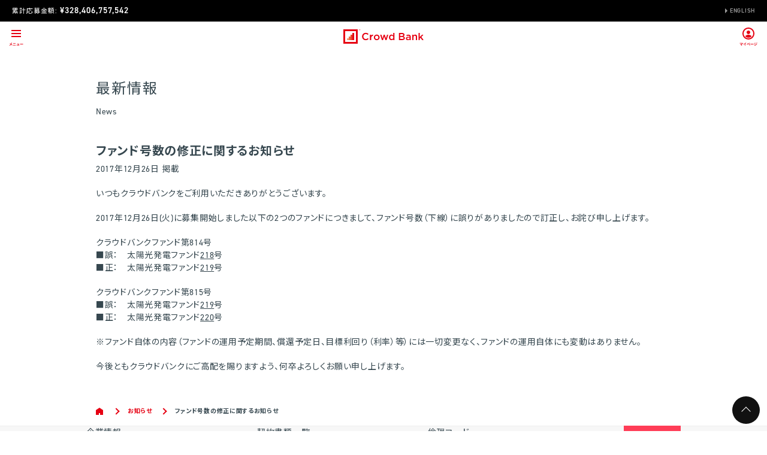

--- FILE ---
content_type: text/html; charset=UTF-8
request_url: https://crowdbank.jp/news/20171226_001/
body_size: 23275
content:
<!DOCTYPE html>
<html lang="ja">

<head>
  <script
    src="https://www.datadoghq-browser-agent.com/ap1/v6/datadog-rum.js"
    type="text/javascript">
</script>
<script>
  window.DD_RUM && window.DD_RUM.init({
    clientToken: 'pubfb52e3c80e40f2f315fef0248edeb3d1',
    applicationId: '45f19325-06df-4086-8cde-fe1f5a9f23dd',
    // `site` refers to the Datadog site parameter of your organization
    // see https://docs.datadoghq.com/getting_started/site/
    site: 'ap1.datadoghq.com',
    service: 'crowdbank-test',
    env: 'production',
    // Specify a version number to identify the deployed version of your application in Datadog
    version: '0.0.1',
    sessionSampleRate: 100,
    sessionReplaySampleRate: 100,
    defaultPrivacyLevel: 'mask-user-input',
  });
  
</script>  <meta charset="utf-8">
  <meta http-equiv="X-UA-Compatible" content="IE=edge">
  <meta name="viewport" content="width=device-width,initial-scale=1.0,viewport-fit=cover">
  <meta name="format-detection" content="telephone=no">
  <title>ファンド号数の修正に関するお知らせ｜クラウドバンク</title>
          <meta name="description" content="ファンド号数の修正に関するお知らせ">
          <meta name="keywords" content="Crowd Bank,クラウドバンク,投資,預金,ソーシャルレンディング">
    
  <meta property="og:type" content="article">
  <meta property="og:title" content="ファンド号数の修正に関するお知らせ｜クラウドバンク">
  <meta property="og:description" content="ファンド号数の修正に関するお知らせ">
  <meta property="og:image" content="https://crowdbank.jp/img/og_image.jpg">
  <meta property="og:url" content="https://crowdbank.jp/news/20171226_001/">
  <meta property="og:locale" content="ja_JP">

  <link rel="shortcut icon" href="//d1nt23r8ejviab.cloudfront.net/img/common/favicon.svg?ts=1768804713">
  <link rel="apple-touch-icon" href="//d1nt23r8ejviab.cloudfront.net/img/common/apple-touch-icon.png?ts=1768804713">
  <link rel="canonical" href="https://crowdbank.jp/news/20171226_001/">
    
  <link rel="stylesheet" href="//d1nt23r8ejviab.cloudfront.net/css/slidebars.css?ts=1768804713">
  <link rel="stylesheet" href="//d1nt23r8ejviab.cloudfront.net/css/font-awesome.min.css?ts=1768804713">
  <link rel="stylesheet" href="//d1nt23r8ejviab.cloudfront.net/css/style.css?ts=1765793220">

    
  <script src="//d1nt23r8ejviab.cloudfront.net/js/jquery.min.js?ts=1768804713"></script>
  <script src="//d1nt23r8ejviab.cloudfront.net/js/jquery-ui.min.js?ts=1768804713"></script>
  <script src="//d1nt23r8ejviab.cloudfront.net/js/common.js?ts=1768804713"></script>
  <script src="//d1nt23r8ejviab.cloudfront.net/js/slidebars.js?ts=1768804713"></script>
  <script src="//d1nt23r8ejviab.cloudfront.net/js/browser.js?ts=1768804713"></script>
  <script src="//d1nt23r8ejviab.cloudfront.net/js/flipsnap.min.js?ts=1768804713"></script>

  <meta name='csrf-param' content="_csrf_token_">
    <script type="text/javascript">
	function fuel_csrf_token()
	{
		if (document.cookie.length > 0)
		{
			var c_name = "_csrf_token_";
			c_start = document.cookie.indexOf(c_name + "=");
			if (c_start != -1)
			{
				c_start = c_start + c_name.length + 1;
				c_end = document.cookie.indexOf(";" , c_start);
				if (c_end == -1)
				{
					c_end=document.cookie.length;
				}
				return unescape(document.cookie.substring(c_start, c_end));
			}
		}
		return "";
	}
</script>

</head>

<body id="top" data-login="false">
<!-- Google Tag Manager -->
<noscript>
  <iframe src="//www.googletagmanager.com/ns.html?id=GTM-5HPVQ8" height="0" width="0" style="display:none;visibility:hidden"></iframe>
</noscript>
<script>
  var gtm_container_id = 'GTM-5HPVQ8';
  
  (function (w, d, s, l, i) {
    w[l] = w[l] || [];
    w[l].push({ 'gtm.start': new Date().getTime(), event: 'gtm.js' });
    var f = d.getElementsByTagName(s)[0], j = d.createElement(s), dl = l != 'dataLayer' ? '&l=' + l : '';
    j.async = true;
    j.src = '//www.googletagmanager.com/gtm.js?id=' + i + dl;
    f.parentNode.insertBefore(j, f);
  })(window, document, 'script', 'dataLayer', gtm_container_id);
  
</script>
<!-- End Google Tag Manager -->

<!-- ec-concier parameters -->
<script>
  var member_process_status_code = -1;
  var first_login = 0;
</script>

<div id="fb-root"></div>
<script>
  (function (d, s, id) {
    var js, fjs = d.getElementsByTagName(s)[0];
    if (d.getElementById(id)) {
      return;
    }
    js     = d.createElement(s);
    js.id  = id;
    js.src = "//connect.facebook.net/ja_JP/sdk.js#xfbml=1&version=v2.4&appId=891810874178160";
    fjs.parentNode.insertBefore(js, fjs);
  }(document, 'script', 'facebook-jssdk'));
</script>
<!-- End Facebook Page Plugin -->

<div id="content" class="other-content">
  <div class="sb-site-container">
            <div class="heading">
  <div class="info-bar info-bar--2019">
    <p class="info-bar__amount">
      累計応募金額:<span class="emphasis"><span id="top_amount" data-amount="328406757542">&yen; ---,---,---</span></span>
    </p>
    <div class="info-bar__english">
      <a href="/ir/en">English</a>
    </div>
  </div><!-- / .info-bar.info-bar--2019 -->

  <header id="menu-box">
    <div class="header">
      <div class="header__hamburger">
        <div class="sb-toggle-left">
          <svg width="50" height="50" viewBox="0 0 50 50" fill="none" xmlns="http://www.w3.org/2000/svg">
            <path class="color_e60012" d="M17 14H33V16H17V14Z"/>
            <path class="color_e60012" d="M17 19H33V21H17V19Z"/>
            <path class="color_e60012" d="M17 24H33V26H17V24Z"/>
            <path class="color_e60012" d="M17.1501 35.27C17.1201 35.43 17.0601 35.67 17.0101 35.82C16.8501 36.29 16.6601 36.76 16.3501 37.24C15.8601 36.88 15.2501 36.46 14.7701 36.16L14.2501 36.78C14.8601 37.15 15.4301 37.58 15.8601 37.91C15.2701 38.62 14.5601 39.21 13.5801 39.68L14.2701 40.3C15.2801 39.75 15.9701 39.08 16.5001 38.45C16.9801 38.86 17.4101 39.28 17.8301 39.77L18.4501 39.08C18.0501 38.65 17.5501 38.19 17.0201 37.76C17.3801 37.21 17.6501 36.61 17.8301 36.13C17.8801 35.99 18.0001 35.73 18.0801 35.6L17.1501 35.27ZM19.5201 39.78C19.7401 39.76 20.0401 39.74 20.2701 39.74H23.7101C23.8901 39.74 24.1601 39.75 24.3701 39.78V38.86C24.1701 38.88 23.9101 38.9 23.7101 38.9H20.2701C20.0401 38.9 19.7501 38.88 19.5201 38.86V39.78ZM20.0201 36.8C20.2201 36.79 20.5001 36.78 20.7301 36.78H23.2101C23.4201 36.78 23.7001 36.8 23.8801 36.8V35.93C23.7101 35.95 23.4501 35.97 23.2101 35.97H20.7301C20.5301 35.97 20.2401 35.96 20.0301 35.93V36.8H20.0201ZM29.2001 39.35C29.2901 38.78 29.4501 37.75 29.4901 37.39C29.5001 37.33 29.5201 37.22 29.5501 37.14L28.9701 36.86C28.8901 36.9 28.6501 36.93 28.5201 36.93H26.9801C26.8201 36.93 26.5401 36.91 26.3901 36.89V37.68C26.5601 37.67 26.8001 37.65 26.9901 37.65H28.6101C28.5901 37.99 28.4601 38.84 28.3801 39.35H26.4401C26.2301 39.35 26.0101 39.34 25.8501 39.32V40.1C26.0801 40.09 26.2301 40.08 26.4401 40.08H29.6001C29.7601 40.08 30.0501 40.09 30.1701 40.1V39.33C30.0101 39.35 29.7401 39.35 29.5801 39.35H29.2001ZM31.5501 38.16C31.7701 38.14 32.1701 38.13 32.5201 38.13H35.7401C35.9901 38.13 36.3001 38.15 36.4401 38.16V37.22C36.2801 37.23 36.0101 37.26 35.7401 37.26H32.5201C32.2101 37.26 31.7701 37.24 31.5501 37.22V38.16V38.16Z"/>
          </svg>
        </div><!-- / .sb-toggle-left -->
      </div><!-- / .header__hamburger -->
      <div class="header__logo">
        <a href="/" onclick="ga('send', 'event', 'top', 'click', 'header_logo', true);">
            <svg xmlns="http://www.w3.org/2000/svg" fill="none" viewBox="0 0 1116 200" width="134" height="24" role="img" aria-label="Crowd Bank">
  <path class="color_e60012" fill-rule="evenodd" clip-rule="evenodd" d="M175 25H25V175H175V25ZM0 0V200H200V0H0Z" />
  <rect class="color_f39f76" x="50" y="125" width="25" height="25" />
  <rect class="color_ed6d44" x="75" y="100" width="25" height="50" />
  <rect class="color_e84427" x="100" y="75" width="25" height="75" />
  <rect class="color_e60012" x="125" y="50" width="25" height="100" />
  <path class="color_e60012" d="M216.697 1.493H212.497V0.00100708H222.629V1.493H218.429V12.53H216.697V1.493Z" />
  <path class="color_e60012" d="M236.352 1.24899H236.318L232.306 12.532H230.681L226.673 1.24899H226.636V12.532H224.905V0H228.005L231.613 10.326H231.65L235.191 0H238.091V12.532H236.356L236.352 1.24899Z" />
  <path class="color_e60012" d="M259.976 100.28V99.994C259.976 71.842 281.058 48.781 311.051 48.781C329.3 48.781 340.335 55.145 349.814 64.201L338.638 77.077C330.715 69.718 322.223 64.765 310.906 64.765C292.089 64.765 278.228 80.333 278.228 99.715V99.994C278.228 119.379 291.951 135.081 310.906 135.081C323.077 135.081 330.856 130.269 339.343 122.349L350.523 133.67C340.197 144.419 328.877 151.21 310.342 151.21C281.481 151.21 259.976 128.71 259.976 100.28" />
  <path class="color_e60012" d="M369.037 74.814H386.16V91.649C390.831 80.473 399.46 72.832 412.615 73.4V91.508H411.624C396.624 91.508 386.16 101.273 386.16 121.081V149.511H369.04L369.037 74.814Z" />
  <path class="color_e60012" d="M423.922 112.589V112.303C423.922 90.942 440.898 73.254 463.814 73.254C486.73 73.254 503.572 90.654 503.572 112.024V112.303C503.572 133.53 486.596 151.214 463.535 151.214C440.756 151.214 423.922 133.808 423.922 112.588V112.589ZM486.452 112.588V112.302C486.452 99.147 476.976 88.253 463.536 88.253C449.813 88.253 441.036 99.006 441.036 112.023V112.302C441.036 125.32 450.519 136.213 463.811 136.213C477.679 136.213 486.449 125.46 486.449 112.588" />
  <path class="color_e60012" d="M511.628 74.813H529.17L544.17 126.029L560.721 74.529H575.428L591.983 126.029L607.263 74.813H624.528L600.051 150.08H584.628L567.939 99.006L551.1 150.08H535.82L511.628 74.813Z" />
  <path class="color_e60012" d="M633.839 112.303V112.024C633.839 87.263 650.673 73.257 668.496 73.257C680.808 73.257 688.59 79.339 693.97 86.412V50.479H711.083V149.514H693.97V137.064C688.445 144.846 680.67 151.069 668.496 151.069C650.96 151.069 633.839 137.064 633.839 112.302V112.303ZM694.249 112.302V112.023C694.249 97.587 684.061 88.108 672.603 88.108C660.859 88.108 651.098 97.164 651.098 112.023V112.302C651.098 126.734 660.998 136.217 672.603 136.217C684.061 136.217 694.249 126.593 694.249 112.302Z" />
  <path class="color_e60012" d="M772.748 50.479H817.173C828.49 50.479 837.401 53.591 843.063 59.249C845.239 61.3817 846.953 63.9399 848.097 66.7641C849.241 69.5882 849.791 72.6179 849.713 75.664V75.943C849.713 87.828 842.922 94.196 835.563 98.016C847.163 101.978 855.23 108.627 855.23 122.068V122.35C855.23 140.031 840.657 149.514 818.583 149.514H772.748V50.479ZM832.311 78.493C832.311 70.711 826.085 65.899 814.905 65.899H789.865V92.213H813.633C824.813 92.213 832.309 87.828 832.309 78.776L832.311 78.493ZM817.452 106.93H789.865V134.094H818.726C830.615 134.094 837.826 129.423 837.826 120.512V120.226C837.826 111.879 831.18 106.926 817.453 106.926" />
  <path class="color_e60012" d="M869.646 128.009V127.727C869.646 111.598 882.237 103.675 900.486 103.675C907.308 103.607 914.096 104.66 920.577 106.79V104.949C920.577 94.341 914.068 88.679 902.042 88.679C893.692 88.679 887.469 90.52 880.678 93.35L876.152 79.909C884.949 75.759 894.579 73.6775 904.304 73.824C915.487 73.824 923.83 76.794 929.065 82.171C934.582 87.547 937.129 95.471 937.129 105.236V149.514H920.435V140.176C915.341 146.258 907.559 151.07 896.1 151.07C882.095 151.07 869.645 143.006 869.645 128.009H869.646ZM920.858 122.633V117.542C915.427 115.523 909.673 114.515 903.879 114.568C892.848 114.568 886.339 119.239 886.339 127.017V127.303C886.339 134.517 892.707 138.62 900.909 138.62C912.226 138.62 920.859 132.111 920.859 122.632" />
  <path class="color_e60012" d="M958.475 74.813H975.595V86.271C980.395 79.339 987.335 73.253 998.938 73.253C1015.77 73.253 1025.54 84.574 1025.54 101.835V149.509H1008.41V107.071C1008.41 95.471 1002.61 88.822 992.429 88.822C982.523 88.822 975.595 95.754 975.595 107.353V149.51H958.475V74.813Z" />
  <path class="color_e60012" d="M1045.33 50.613H1062.45V107.919L1093.43 74.813H1114.23L1084.52 105.234L1115.22 149.518H1095.13L1073.06 117.118L1062.45 128.149V149.515H1045.33V50.613Z" />
</svg>
        </a>
      </div><!-- / .header__logo -->
      <nav class="header__gNav">
        <ul class="gNav--list">
          <li class="gNav--item store">
            <span>クラウドバンクとは</span>
            <ul class="inline--list">
              <div class="inline--list__inner">
                <li class="inline--list__item">
                  <a href="/concept/" onclick="ga('send', 'event', 'concept', 'click', 'header_nav', true);">クラウドバンクとは？</a>
                </li>
                <li class="inline--list__item">
                  <a href="/achievement/" onclick="ga('send', 'event', 'achievement', 'click', 'header_nav', true);">運用実績</a>
                </li>
                <li class="inline--list__item">
                  <a href="/service-system/" onclick="ga('send', 'event', 'achievement', 'click', 'header_nav', true);">サービス体制</a>
                </li>
                <li class="inline--list__item">
                  <a href="/users-guide/" onclick="ga('send', 'event', 'users-guide', 'click', 'header_nav', true);">利用ガイド</a>
                </li>
              </div>
            </ul>
          </li>
          <li class="gNav--item">
            <a href="/funds/search/" onclick="ga('send', 'event', 'lst_all', 'click', 'header_nav', true);">すべてのファンド</a>
          </li>
          <li class="gNav--item store">
            <span>金取引</span>
            <ul class="inline--list">
              <div class="inline--list__inner">
                <li class="inline--list__item">
                  <a href="/gold/" onclick="ga('send', 'event', 'gold', 'click', 'header_nav', true);">金取引について</a>
                </li>
                <li class="inline--list__item">
                  <a href="/gold/spot/" onclick="ga('send', 'event', 'gold-spot', 'click', 'header_nav', true);">スポット取引</a>
                </li>
                <li class="inline--list__item">
                  <a href="/gold/reserve/" onclick="ga('send', 'event', 'gold-reserve', 'click', 'header_nav', true);">積立取引</a>
                </li>
                <li class="inline--list__item">
                  <a href="/gold/reserve/account/stop/" onclick="ga('send', 'event', 'gold-reserve-stop', 'click', 'header_nav', true);">積立停止</a>
                </li>
              </div>
            </ul>
          </li>
                    <li class="gNav--item">
            <a href="/ir/" onclick="ga('send', 'event', 'ir', 'click', 'header_nav', true);">運営会社</a>
          </li>
          <li class="gNav--item">
            <a href="/faq/" onclick="ga('send', 'event', 'faq', 'click', 'header_nav', true);">よくある質問</a>
          </li>
          <li class="gNav--item">
            <a href="/contact/" onclick="ga('send', 'event', 'contact', 'click', 'header_nav', true);">お問い合わせ</a>
          </li>
          <li class="gNav--item">
            <a href="/recruit/" onclick="ga('send', 'event', 'recruit', 'click', 'header_nav', true);" target="_blank">採用情報</a>
          </li>
        </ul>
      </nav><!-- / .header__gNav -->
      <div class="header__mNav">
                        <div class="mNav--item">
            <a href="/login/">              <svg width="50" height="50" viewBox="0 0 50 50" fill="none" xmlns="http://www.w3.org/2000/svg">
                <path class="color_e60012" d="M15.1796 35.73C15.0496 35.77 14.8496 35.8 14.6196 35.8H11.2896C11.0896 35.8 10.7596 35.77 10.5996 35.75V36.59C10.7296 36.58 11.0496 36.55 11.2896 36.55H14.4596C14.1796 37.04 13.6096 37.74 12.9396 38.28C12.5596 37.95 12.1696 37.63 11.9296 37.45L11.2896 37.96C11.6496 38.22 12.2596 38.76 12.6096 39.11C12.9996 39.51 13.4996 40.07 13.7596 40.41L14.4596 39.85C14.2296 39.57 13.8696 39.18 13.5296 38.84C14.3796 38.16 15.1396 37.2 15.5796 36.49C15.6196 36.41 15.6996 36.33 15.7796 36.24L15.1796 35.73ZM19.7796 37.02C20.3696 36.64 20.9096 36.19 21.3696 35.73L20.7296 35.15C20.3896 35.59 19.7696 36.13 19.1596 36.51C18.4896 36.92 17.4796 37.37 16.4296 37.6L16.8596 38.33C17.5596 38.14 18.3096 37.83 18.9196 37.51V39.48C18.9196 39.74 18.8996 40.12 18.8796 40.27H19.8296C19.7896 40.12 19.7796 39.75 19.7796 39.48V37.02V37.02ZM26.3996 36.33C26.3996 36.12 26.5696 35.95 26.7796 35.95C26.9896 35.95 27.1596 36.12 27.1596 36.33C27.1596 36.54 26.9896 36.71 26.7796 36.71C26.5596 36.71 26.3996 36.54 26.3996 36.33ZM25.9996 36.33C25.9996 36.76 26.3396 37.1 26.7696 37.1C27.1996 37.1 27.5496 36.76 27.5496 36.33C27.5496 35.9 27.1996 35.55 26.7696 35.55C26.3396 35.55 25.9996 35.9 25.9996 36.33ZM22.2696 38.3L22.9796 39.03C23.0796 38.87 23.2296 38.66 23.3596 38.47C23.6096 38.14 24.0396 37.55 24.2696 37.25C24.4396 37.03 24.5496 37.03 24.7596 37.21C24.9796 37.4 25.4896 37.95 25.8596 38.4C26.2096 38.81 26.7596 39.48 27.1396 39.97L27.7796 39.27C27.3496 38.77 26.7096 38.09 26.2996 37.65C25.9296 37.25 25.4796 36.77 25.0796 36.43C24.5896 36.02 24.2596 36.06 23.8996 36.48C23.4896 36.97 23.0196 37.56 22.7496 37.84C22.5896 38.02 22.4496 38.15 22.2696 38.3ZM28.6096 38.16C28.8296 38.14 29.2296 38.13 29.5796 38.13H32.7996C33.0496 38.13 33.3596 38.15 33.4996 38.16V37.22C33.3396 37.23 33.0696 37.26 32.7996 37.26H29.5796C29.2696 37.26 28.8296 37.24 28.6096 37.22V38.16ZM38.3196 35.39L37.8196 35.6C38.0396 35.91 38.1696 36.16 38.3496 36.54L38.8696 36.32C38.7296 36.05 38.4896 35.64 38.3196 35.39ZM39.1396 35.1L38.6296 35.31C38.8496 35.61 38.9996 35.84 39.1896 36.22L39.7096 36C39.5596 35.73 39.3296 35.34 39.1396 35.1ZM35.7096 35.28L35.2796 35.94C35.6796 36.16 36.2996 36.56 36.6396 36.8L37.0796 36.14C36.7696 35.92 36.1096 35.49 35.7096 35.28ZM34.5996 39.54L35.0496 40.33C35.5796 40.23 36.4396 39.93 37.0496 39.59C38.0296 39.02 38.8796 38.26 39.4296 37.43L38.9696 36.61C38.4996 37.47 37.6596 38.29 36.6396 38.86C35.9896 39.22 35.2696 39.42 34.5996 39.54ZM34.7896 36.65L34.3596 37.31C34.7596 37.53 35.3896 37.93 35.7296 38.17L36.1696 37.5C35.8596 37.28 35.1996 36.86 34.7896 36.65Z"/>
                <path class="color_e60012" d="M25 30C19.49 30 15 25.51 15 20C15 14.49 19.49 10 25 10C30.51 10 35 14.49 35 20C35 25.51 30.51 30 25 30ZM25 12C20.59 12 17 15.59 17 20C17 24.41 20.59 28 25 28C29.41 28 33 24.41 33 20C33 15.59 29.41 12 25 12Z"/>
                <path class="color_e60012" d="M25 15C26.66 15 28 16.34 28 18C28 19.66 26.66 21 25 21C23.34 21 22 19.66 22 18C22 16.34 23.34 15 25 15Z"/>
                <path class="color_e60012" d="M25.0006 22C22.8506 22 20.9306 22.97 19.6406 24.5C20.9306 26.03 22.8506 27 25.0006 27C27.1506 27 29.0706 26.03 30.3606 24.5C29.0706 22.97 27.1506 22 25.0006 22Z"/>
              </svg>
              <p>マイページ</p>
            </a>
        </div>
                      <div class="mNav--button">
              <a href="/sign-up/" rel="nofollow" onclick="ga('send', 'event', 'signup', 'click', 'header_nav', true);" class="orig">
                無料口座開設
              </a>
            </div>
                </div><!-- / .header__mNav -->
    </div><!-- / .header -->
  </header><!-- / #menu-box -->
</div>
    <div id="contents">
        
  <div class="headline">
    <div class="title-box">
      <div class="inner clearfix">
        <h1 class="title">最新情報</h1>
        <p class="title-en">News</p>
      </div>
    </div>
  </div>
  <div class="wrapper mb40">
    <h2 class="title mb5">ファンド号数の修正に関するお知らせ</h2>
    <p class="news-date">2017年12月26日 掲載</p>
    <p class="mb20">いつもクラウドバンクをご利用いただきありがとうございます。</p>
    <p class="mb20">2017年12月26日(火)に募集開始しました以下の2つのファンドにつきまして、ファンド号数（下線）に誤りがありましたので訂正し、お詫び申し上げます。</p>
    <p class="mb20">
      クラウドバンクファンド第814号 <br>■誤：　太陽光発電ファンド<span class="underline">218</span>号
      <br>■正：　太陽光発電ファンド<span class="underline">219</span>号
    </p>
    <p class="mb20">
      クラウドバンクファンド第815号 <br>■誤：　太陽光発電ファンド<span class="underline">219</span>号
      <br>■正：　太陽光発電ファンド<span class="underline">220</span>号
    </p>
    <p class="comment mb20">ファンド自体の内容（ファンドの運用予定期間、償還予定日、目標利回り（利率）等）には一切変更なく、ファンドの運用自体にも変動はありません。</p>
    <p>今後ともクラウドバンクにご高配を賜りますよう、何卒よろしくお願い申し上げます。</p>
  </div>
        <nav class="nav-path"><ul><li><a href="/">Home</a></li><li><a href="/news/">お知らせ</a></li><li><span>ファンド号数の修正に関するお知らせ</span></li></ul></nav>

    </div>
    <script type="text/javascript"> CBEvent.contentsLoad(); </script>
      <div id="sitemap" class="sitemap">
  <div class="inner clearfix">
    <p id="toTop" class="totop"><a href="#content"><i class="fa fa-chevron-up"></i> PAGE UP</a></p>
    <ul class="link clearfix">
                                          <li><a href="/ir/">企業情報</a></li>
      <li><a href="/contract/">契約書類一覧</a></li>
                        <li><a href="/code-of-ethics/">倫理コード</a></li>
      <li><a href="/privacy-policy/">個人情報保護方針</a></li>
      <li><a href="/solicitation-policy/">勧誘方針</a></li>
      <li><a href="/best-execution/">最良執行方針</a></li>
      <li><a href="/coi-policy/">利益相反管理方針</a></li>
      <li><a href="/anti-social-forces/">反社会的勢力への対応に関する基本方針</a></li>
      <li><a href="/fiduciary-duty/">お客様本位の業務運営に関する方針</a></li>
      <li><a href="/guide/">ご利用について</a></li>
      <li><a href="/advertisement/">手数料・リスク等の広告記載事項</a></li>
      <li><a href="/supported-devices/">推奨環境</a></li>
      <li><a href="/hack/">クラウドバンクハック</a></li>
      <li><a href="https://cb-financial.com/">クラウドバンクフィナンシャルサービス</a></li>
      <li><a href="/trademarks/">商標について</a></li>
      <li><a href="/tradelaw/">特定商取引法に基づく表記</a></li>
      <li><a href="/recruit/" target="_blank">採用情報</a></li>
      <li><a href="/fs-disclosure/">クラウドバンク・フィナンシャルサービス株式会社 決算公告</a></li>
    </ul>
  </div>
</div>
<!-- end sitemap -->
      <footer id="footer" class="footer">
  <div class="wrapper clearfix">
    <div class="customer-support">
      <p><a href="/contact/" class="customer-support__link" target="_blank">クラウドバンクに関するお問い合わせはこちらから <i class="fa fa-angle-right" aria-hidden="true"></i></a></p>
    </div>
    <div class="advertisement-link">
      <a href="/advertisement/">手数料・リスク等の広告記載事項について</a>
    </div>
    <div class="float ">
  <p id="toTop" class="totop"><a href="#content">PAGE UP</a></p>
</div>
<div class="company">
  <div class="company__name">日本クラウド証券株式会社 <span class="company__english">Crowd Securities Japan, Inc.</span></div>
  <div class="company__info">
    <p>お客様お問い合わせ窓口: <a href="tel:+81-0800-814-7476" rel="nofollow">0800-814-7476</a>　代表番号: <a href="tel:+81-03-6447-0011" rel="nofollow">03-6447-0011</a>（土日、祝祭日を除く平日9:00-17:00）</p>
    <p>第一種・第二種金融商品取引業者: 関東財務局長（金商）第115号</p>
    <p>日本証券業協会 加入　（一般社団法人第二種金融商品取引業協会は未加入）</p>
    <p style="margin:0 0 20px">〒150-0013 東京都渋谷区恵比寿1丁目18番14号 恵比寿ファーストスクエア9F</p>
    <p>当社が契約する金融商品取引業務にかかる指定紛争解決機関: 「証券・金融商品あっせん相談センター」</p>
    <p>〒103-0025 東京都中央区日本橋茅場町2-1-1 第二証券会館 0120-64-5005</p>
  </div>
</div>
<div class="service">
  <p class="service__logo"><a href="/" target="_blank"><svg xmlns="http://www.w3.org/2000/svg" fill="none" viewBox="0 0 1116 200" width="134" height="24" role="img" aria-label="Crowd Bank">
  <path class="color_e60012" fill-rule="evenodd" clip-rule="evenodd" d="M175 25H25V175H175V25ZM0 0V200H200V0H0Z" />
  <rect class="color_f39f76" x="50" y="125" width="25" height="25" />
  <rect class="color_ed6d44" x="75" y="100" width="25" height="50" />
  <rect class="color_e84427" x="100" y="75" width="25" height="75" />
  <rect class="color_e60012" x="125" y="50" width="25" height="100" />
  <path class="color_e60012" d="M216.697 1.493H212.497V0.00100708H222.629V1.493H218.429V12.53H216.697V1.493Z" />
  <path class="color_e60012" d="M236.352 1.24899H236.318L232.306 12.532H230.681L226.673 1.24899H226.636V12.532H224.905V0H228.005L231.613 10.326H231.65L235.191 0H238.091V12.532H236.356L236.352 1.24899Z" />
  <path class="color_e60012" d="M259.976 100.28V99.994C259.976 71.842 281.058 48.781 311.051 48.781C329.3 48.781 340.335 55.145 349.814 64.201L338.638 77.077C330.715 69.718 322.223 64.765 310.906 64.765C292.089 64.765 278.228 80.333 278.228 99.715V99.994C278.228 119.379 291.951 135.081 310.906 135.081C323.077 135.081 330.856 130.269 339.343 122.349L350.523 133.67C340.197 144.419 328.877 151.21 310.342 151.21C281.481 151.21 259.976 128.71 259.976 100.28" />
  <path class="color_e60012" d="M369.037 74.814H386.16V91.649C390.831 80.473 399.46 72.832 412.615 73.4V91.508H411.624C396.624 91.508 386.16 101.273 386.16 121.081V149.511H369.04L369.037 74.814Z" />
  <path class="color_e60012" d="M423.922 112.589V112.303C423.922 90.942 440.898 73.254 463.814 73.254C486.73 73.254 503.572 90.654 503.572 112.024V112.303C503.572 133.53 486.596 151.214 463.535 151.214C440.756 151.214 423.922 133.808 423.922 112.588V112.589ZM486.452 112.588V112.302C486.452 99.147 476.976 88.253 463.536 88.253C449.813 88.253 441.036 99.006 441.036 112.023V112.302C441.036 125.32 450.519 136.213 463.811 136.213C477.679 136.213 486.449 125.46 486.449 112.588" />
  <path class="color_e60012" d="M511.628 74.813H529.17L544.17 126.029L560.721 74.529H575.428L591.983 126.029L607.263 74.813H624.528L600.051 150.08H584.628L567.939 99.006L551.1 150.08H535.82L511.628 74.813Z" />
  <path class="color_e60012" d="M633.839 112.303V112.024C633.839 87.263 650.673 73.257 668.496 73.257C680.808 73.257 688.59 79.339 693.97 86.412V50.479H711.083V149.514H693.97V137.064C688.445 144.846 680.67 151.069 668.496 151.069C650.96 151.069 633.839 137.064 633.839 112.302V112.303ZM694.249 112.302V112.023C694.249 97.587 684.061 88.108 672.603 88.108C660.859 88.108 651.098 97.164 651.098 112.023V112.302C651.098 126.734 660.998 136.217 672.603 136.217C684.061 136.217 694.249 126.593 694.249 112.302Z" />
  <path class="color_e60012" d="M772.748 50.479H817.173C828.49 50.479 837.401 53.591 843.063 59.249C845.239 61.3817 846.953 63.9399 848.097 66.7641C849.241 69.5882 849.791 72.6179 849.713 75.664V75.943C849.713 87.828 842.922 94.196 835.563 98.016C847.163 101.978 855.23 108.627 855.23 122.068V122.35C855.23 140.031 840.657 149.514 818.583 149.514H772.748V50.479ZM832.311 78.493C832.311 70.711 826.085 65.899 814.905 65.899H789.865V92.213H813.633C824.813 92.213 832.309 87.828 832.309 78.776L832.311 78.493ZM817.452 106.93H789.865V134.094H818.726C830.615 134.094 837.826 129.423 837.826 120.512V120.226C837.826 111.879 831.18 106.926 817.453 106.926" />
  <path class="color_e60012" d="M869.646 128.009V127.727C869.646 111.598 882.237 103.675 900.486 103.675C907.308 103.607 914.096 104.66 920.577 106.79V104.949C920.577 94.341 914.068 88.679 902.042 88.679C893.692 88.679 887.469 90.52 880.678 93.35L876.152 79.909C884.949 75.759 894.579 73.6775 904.304 73.824C915.487 73.824 923.83 76.794 929.065 82.171C934.582 87.547 937.129 95.471 937.129 105.236V149.514H920.435V140.176C915.341 146.258 907.559 151.07 896.1 151.07C882.095 151.07 869.645 143.006 869.645 128.009H869.646ZM920.858 122.633V117.542C915.427 115.523 909.673 114.515 903.879 114.568C892.848 114.568 886.339 119.239 886.339 127.017V127.303C886.339 134.517 892.707 138.62 900.909 138.62C912.226 138.62 920.859 132.111 920.859 122.632" />
  <path class="color_e60012" d="M958.475 74.813H975.595V86.271C980.395 79.339 987.335 73.253 998.938 73.253C1015.77 73.253 1025.54 84.574 1025.54 101.835V149.509H1008.41V107.071C1008.41 95.471 1002.61 88.822 992.429 88.822C982.523 88.822 975.595 95.754 975.595 107.353V149.51H958.475V74.813Z" />
  <path class="color_e60012" d="M1045.33 50.613H1062.45V107.919L1093.43 74.813H1114.23L1084.52 105.234L1115.22 149.518H1095.13L1073.06 117.118L1062.45 128.149V149.515H1045.33V50.613Z" />
</svg>
</a></p>
  <p class="service__logo"><a href="https://cb-financial.com/" target="_blank"><svg xmlns="http://www.w3.org/2000/svg" fill="none" viewBox="0 0 1087 200" width="130" height="24" role="img" aria-label="Crowd Bank Financial Services">
  <path class="color_e60012" fill-rule="evenodd" clip-rule="evenodd" d="M175 25H25V175H175V25ZM0 0V200H200V0H0Z" />
  <rect class="color_f39f76" x="50" y="125" width="25" height="25" />
  <rect class="color_ed6d44" x="75" y="100" width="25" height="50" />
  <rect class="color_e84427" x="100" y="75" width="25" height="75" />
  <rect class="color_e60012" x="125" y="50" width="25" height="100" />
  <path class="color_e60012" d="M216.697 1.493H212.497V0.00100708H222.629V1.493H218.429V12.53H216.697V1.493Z" />
  <path class="color_e60012" d="M236.352 1.24899H236.318L232.306 12.532H230.681L226.673 1.24899H226.636V12.532H224.905V0H228.005L231.613 10.326H231.65L235.191 0H238.091V12.532H236.356L236.352 1.24899Z" />
  <path class="color_e60012" d="M260.163 48.168V47.968C260.163 27.606 275.41 10.923 297.007 10.923C310.307 10.923 318.29 15.53 325.145 22.078L317.059 31.385C311.228 26.062 305.192 22.585 296.901 22.585C283.393 22.585 273.364 33.74 273.364 47.759V47.959C273.364 61.978 283.291 73.338 297.007 73.338C305.807 73.338 311.432 69.856 317.574 64.127L325.656 72.311C318.184 80.09 310 85 296.594 85C275.618 85.005 260.163 68.735 260.163 48.168Z" />
  <path class="color_e60012" d="M336.486 29.75H348.971V41.928C352.347 33.842 358.591 28.3181 368.106 28.7281V41.828H367.39C356.546 41.828 348.971 48.8911 348.971 63.2171V83.7841H336.486V29.75Z" />
  <path class="color_e60012" d="M373.517 57.072V56.864C373.517 41.416 385.797 28.624 402.374 28.624C418.951 28.624 431.129 41.208 431.129 56.659V56.859C431.129 72.208 418.852 85 402.169 85C385.694 85.005 373.517 72.421 373.517 57.072ZM418.747 57.072V56.864C418.747 47.35 411.893 39.464 402.17 39.464C392.246 39.464 385.9 47.243 385.9 56.655V56.855C385.9 66.271 392.755 74.155 402.375 74.155C412.404 74.161 418.747 66.382 418.747 57.072Z" />
  <path class="color_e60012" d="M434.287 29.75H447.079L457.923 66.792L469.893 29.546H480.538L492.511 66.792L503.56 29.75H516.045L498.345 84.191H487.189L475.113 47.248L462.938 84.19H451.887L434.287 29.75Z" />
  <path class="color_e60012" d="M520.22 56.866V56.666C520.22 38.759 532.398 28.631 545.292 28.631C554.192 28.631 559.826 33.031 563.71 38.145V9.07703H576.093V83.777H563.712V74.777C559.722 80.404 554.095 84.905 545.294 84.905C532.606 84.903 520.22 74.775 520.22 56.866ZM563.92 56.866V56.666C563.92 46.231 556.55 39.373 548.26 39.373C539.769 39.373 532.706 46.026 532.706 56.666V56.866C532.706 67.305 539.867 74.166 548.26 74.166C556.549 74.161 563.919 67.201 563.919 56.866H563.92Z" />
  <path class="color_e60012" d="M615.462 12.15H647.593C655.781 12.15 662.23 14.401 666.322 18.493C667.888 20.0411 669.122 21.8921 669.949 23.9332C670.776 25.9743 671.177 28.1624 671.13 30.364V30.564C671.13 39.158 666.219 43.764 660.896 46.527C669.289 49.392 675.12 54.203 675.12 63.927V64.127C675.12 76.919 664.583 83.773 648.62 83.773H615.462V12.15ZM658.543 32.41C658.543 26.783 654.043 23.301 645.959 23.301H627.845V42.333H645.036C653.122 42.333 658.544 39.162 658.544 32.614L658.543 32.41ZM647.797 52.977H627.845V72.627H648.722C657.213 72.627 662.537 69.247 662.537 62.802V62.602C662.537 56.561 657.728 52.977 647.798 52.977H647.797Z" />
  <path class="color_e60012" d="M682.984 68.224V68.024C682.984 56.358 692.191 50.624 705.392 50.624C710.326 50.5749 715.235 51.3354 719.923 52.875V51.545C719.923 43.872 715.217 39.776 706.523 39.776C701.191 39.7943 695.924 40.9464 691.071 43.156L687.691 33.433C694.094 30.444 701.09 28.9399 708.156 29.033C716.242 29.033 722.278 31.181 726.067 35.069C730.057 38.957 731.898 44.689 731.898 51.748V83.777H719.821V77.026C716.138 81.426 710.508 84.904 702.221 84.904C692.093 84.903 682.984 79.072 682.984 68.224ZM720.128 64.336V60.653C716.202 59.1934 712.041 58.4654 707.852 58.505C699.869 58.505 695.163 61.881 695.163 67.505V67.705C695.163 72.926 699.763 75.893 705.7 75.893C713.884 75.9 720.128 71.191 720.128 64.336Z" />
  <path class="color_e60012" d="M744.674 29.749H757.159V38.036C760.634 33.023 765.65 28.624 774.043 28.624C786.217 28.624 793.28 36.808 793.28 49.293V83.777H780.901V53.077C780.901 44.688 776.701 39.877 769.333 39.877C762.172 39.877 757.159 44.893 757.159 53.283V83.777H744.674V29.749Z" />
  <path class="color_e60012" d="M804.929 9.07703H817.416V53.693L839.828 29.75H854.867L833.379 51.75L855.586 83.779H841.05L825.087 60.346L817.414 68.326V83.778H804.929V9.07703Z" />
  <path class="color_e60012" d="M266.583 117.785H318.05V125.259H274.665V150.842H313.449V158.208H274.665V189.418H266.583V117.785Z" />
  <path class="color_e60012" d="M329.772 116.251H338.772V124.951H329.772V116.251ZM330.28 136.514H338.165V189.414H330.28V136.514Z" />
  <path class="color_e60012" d="M352.174 136.514H360.059V145.721C363.537 139.992 369.059 135.388 378.167 135.388C390.959 135.388 398.43 143.982 398.43 156.569V189.416H390.549V158.516C390.549 148.691 385.229 142.553 375.919 142.553C366.81 142.553 360.058 149.203 360.058 159.13V189.419H352.173L352.174 136.514Z" />
  <path class="color_e60012" d="M407.525 174.063V173.863C407.525 162.708 416.733 156.774 430.138 156.774C435.642 156.723 441.124 157.481 446.408 159.025V157.183C446.408 147.665 440.577 142.754 430.649 142.754C425.07 142.816 419.577 144.146 414.587 146.642L412.23 140.197C418.224 137.282 424.805 135.777 431.47 135.797C438.938 135.797 444.67 137.744 448.559 141.632C452.14 145.213 453.981 150.332 453.981 157.084V189.42H446.407V181.433C442.724 186.245 436.586 190.542 427.272 190.542C417.449 190.542 407.525 184.915 407.525 174.063ZM446.51 169.971V164.852C441.459 163.365 436.221 162.609 430.956 162.605C421.032 162.605 415.504 166.905 415.504 173.552V173.752C415.504 180.402 421.646 184.293 428.804 184.293C438.531 184.301 446.51 178.363 446.51 169.975V169.971Z" />
  <path class="color_e60012" d="M467.169 136.514H475.05V145.721C478.532 139.992 484.05 135.388 493.162 135.388C505.954 135.388 513.422 143.982 513.422 156.569V189.416H505.545V158.516C505.545 148.691 500.225 142.553 490.912 142.553C481.803 142.553 475.051 149.203 475.051 159.13V189.419H467.169V136.514Z" />
  <path class="color_e60012" d="M523.236 163.22V163.02C523.236 148.08 534.899 135.394 550.35 135.394C560.38 135.394 566.62 139.589 571.534 144.806L566.313 150.334C562.118 145.934 557.413 142.351 550.251 142.351C539.506 142.351 531.321 151.456 531.321 162.816V163.016C531.321 174.478 539.706 183.586 550.759 183.586C557.515 183.586 562.732 180.206 566.927 175.705L571.943 180.411C566.62 186.348 560.277 190.645 550.349 190.645C546.764 190.639 543.215 189.923 539.908 188.539C536.601 187.154 533.601 185.129 531.08 182.58C528.56 180.03 526.569 177.007 525.223 173.684C523.876 170.361 523.201 166.805 523.236 163.22V163.22Z" />
  <path class="color_e60012" d="M580.521 116.251H589.527V124.951H580.521V116.251ZM581.029 136.514H588.914V189.414H581.031L581.029 136.514Z" />
  <path class="color_e60012" d="M598.733 174.063V173.863C598.733 162.708 607.94 156.774 621.346 156.774C626.85 156.723 632.332 157.481 637.616 159.025V157.183C637.616 147.665 631.785 142.754 621.861 142.754C616.28 142.816 610.787 144.145 605.795 146.642L603.438 140.197C609.432 137.282 616.014 135.777 622.679 135.797C630.147 135.797 635.879 137.744 639.768 141.632C643.349 145.213 645.19 150.332 645.19 157.084V189.42H637.616V181.433C633.933 186.245 627.795 190.542 618.485 190.542C608.657 190.542 598.733 184.915 598.733 174.063ZM637.722 169.971V164.852C632.67 163.365 627.431 162.609 622.165 162.605C612.241 162.605 606.717 166.905 606.717 173.552V173.752C606.717 180.402 612.855 184.293 620.017 184.293C629.739 184.301 637.722 178.363 637.722 169.975V169.971Z" />
  <path class="color_e60012" d="M656.737 114.716H664.622V189.416H656.737V114.716Z" />
  <path class="color_e60012" d="M702.058 178.981L707.074 173.044C714.542 179.8 721.704 183.176 731.631 183.176C741.251 183.176 747.594 178.057 747.594 170.998V170.798C747.594 164.148 744.017 160.359 728.971 157.188C712.496 153.607 704.922 148.288 704.922 136.519V136.311C704.922 125.057 714.849 116.767 728.459 116.767C738.894 116.767 746.366 119.734 753.633 125.567L748.923 131.808C742.273 126.386 735.623 124.033 728.254 124.033C718.941 124.033 713.007 129.148 713.007 135.594V135.794C713.007 142.55 716.69 146.335 732.449 149.711C748.416 153.193 755.778 159.024 755.778 169.974V170.174C755.778 182.451 745.547 190.434 731.324 190.434C719.965 190.44 710.652 186.654 702.058 178.981Z" />
  <path class="color_e60012" d="M762.006 163.121V162.913C762.006 147.666 772.751 135.389 787.381 135.389C803.041 135.389 812.047 147.87 812.047 163.322C812.067 164.177 812.031 165.032 811.941 165.883H769.989C771.114 177.341 779.197 183.79 788.612 183.79C795.879 183.79 800.994 180.823 805.291 176.318L810.202 180.718C804.882 186.655 798.433 190.645 788.407 190.645C773.877 190.645 762.006 179.493 762.006 163.121ZM804.064 160.048C803.246 150.428 797.718 142.039 787.18 142.039C777.972 142.039 771.012 149.712 769.989 160.048H804.064Z" />
  <path class="color_e60012" d="M820.32 136.514H828.205V150.329C832.089 141.529 839.766 135.184 849.795 135.59V144.085H849.181C837.617 144.085 828.205 152.375 828.205 168.338V189.416H820.32V136.514Z" />
  <path class="color_e60012" d="M856.949 136.514H865.649L883.457 180.414L901.364 136.514H909.855L886.833 189.826H879.873L856.949 136.514Z" />
  <path class="color_e60012" d="M917.612 116.251H926.618V124.951H917.612V116.251ZM918.123 136.514H926.004V189.414H918.123V136.514Z" />
  <path class="color_e60012" d="M934.595 163.22V163.02C934.595 148.08 946.261 135.394 961.71 135.394C971.739 135.394 977.984 139.589 982.894 144.806L977.676 150.334C973.476 145.934 968.776 142.351 961.61 142.351C950.864 142.351 942.68 151.456 942.68 162.816V163.016C942.68 174.478 951.069 183.586 962.122 183.586C968.878 183.586 974.092 180.206 978.29 175.705L983.307 180.411C977.984 186.348 971.641 190.645 961.707 190.645C958.122 190.638 954.574 189.922 951.267 188.538C947.96 187.153 944.96 185.128 942.44 182.579C939.919 180.029 937.929 177.006 936.582 173.683C935.236 170.361 934.56 166.805 934.595 163.22Z" />
  <path class="color_e60012" d="M989.836 163.121V162.913C989.836 147.666 1000.58 135.389 1015.21 135.389C1030.87 135.389 1039.88 147.87 1039.88 163.322C1039.9 164.177 1039.86 165.032 1039.77 165.883H997.819C998.944 177.341 1007.03 183.79 1016.44 183.79C1023.71 183.79 1028.83 180.823 1033.12 176.318L1038.03 180.718C1032.71 186.655 1026.26 190.645 1016.24 190.645C1001.71 190.645 989.836 179.493 989.836 163.121ZM1031.89 160.048C1031.08 150.428 1025.55 142.039 1015.01 142.039C1005.8 142.039 998.842 149.712 997.819 160.048H1031.89Z" />
  <path class="color_e60012" d="M1045.29 182.665L1049.28 177.035C1055.01 181.335 1061.36 183.791 1067.6 183.791C1073.94 183.791 1078.54 180.517 1078.54 175.398V175.198C1078.54 169.878 1072.3 167.832 1065.35 165.888C1057.06 163.531 1047.85 160.667 1047.85 150.944V150.744C1047.85 141.639 1055.42 135.599 1065.86 135.599C1072.62 135.726 1079.22 137.748 1084.89 141.434L1081.31 147.368C1076.4 144.197 1070.77 142.253 1065.65 142.253C1059.41 142.253 1055.42 145.527 1055.42 149.926V150.126C1055.42 155.142 1061.97 157.086 1069.03 159.235C1077.22 161.69 1086.02 164.862 1086.02 174.38V174.58C1086.02 184.609 1077.73 190.441 1067.19 190.441C1059.23 190.312 1051.54 187.581 1045.29 182.665V182.665Z" />
</svg>
</a></p>
  <p class="service__logo"><a href="https://cb-capital.co.jp/" target="_blank"><svg xmlns="http://www.w3.org/2000/svg" fill="none" viewBox="0 0 1566 200" width="188" height="24" role="img" aria-label="Crowd Bank Capital">
  <path class="color_e60012" fill-rule="evenodd" clip-rule="evenodd" d="M175 25H25V175H175V25ZM0 0V200H200V0H0Z" />
  <rect class="color_f39f76" x="50" y="125" width="25" height="25" />
  <rect class="color_ed6d44" x="75" y="100" width="25" height="50" />
  <rect class="color_e84427" x="100" y="75" width="25" height="75" />
  <rect class="color_e60012" x="125" y="50" width="25" height="100" />
  <path class="color_e60012" d="M217.2 1.49297H213V0.000976562H223.132V1.49297H218.932V12.53H217.2V1.49297Z" />
  <path class="color_e60012" d="M236.855 1.24899H236.821L232.809 12.532H231.184L227.176 1.24899H227.139V12.532H225.408V0H228.508L232.116 10.326H232.153L235.694 0H238.594V12.532H236.859L236.855 1.24899Z" />
  <path class="color_e60012" d="M260.089 100.282V100C260.089 71.8486 281.162 48.7771 311.171 48.7771C329.421 48.7771 340.452 55.1505 349.929 64.2051L338.758 77.0696C330.833 69.7084 322.342 64.7695 311.03 64.7695C292.215 64.7695 278.34 80.3387 278.34 99.7178V100C278.34 119.379 292.074 135.089 311.03 135.089C323.189 135.089 330.974 130.268 339.464 122.366L350.635 133.678C340.31 144.426 328.998 151.223 310.466 151.223C281.609 151.223 260.089 128.716 260.089 100.282Z" />
  <path class="color_e60012" d="M363.452 74.8119H380.574V91.651C385.254 80.4798 393.862 72.8363 407.032 73.4008V91.5099H406.044C391.039 91.5099 380.574 101.27 380.574 121.072V149.506H363.452V74.8119Z" />
  <path class="color_e60012" d="M412.535 112.606V112.324C412.535 90.969 429.516 73.2832 452.422 73.2832C475.329 73.2832 492.168 90.6867 492.168 112.041V112.324C492.168 133.537 475.188 151.223 452.14 151.223C429.092 151.223 412.535 133.819 412.535 112.606ZM475.071 112.606V112.324C475.071 99.1769 465.593 88.2644 452.164 88.2644C438.735 88.2644 429.657 99.0122 429.657 112.041V112.324C429.657 125.329 439.135 136.242 452.422 136.242C465.71 136.242 475.071 125.494 475.071 112.606Z" />
  <path class="color_e60012" d="M494.473 74.8119H512.018L527.023 126.035L543.556 74.5297H558.278L574.835 126.035L590.122 74.8119H607.385L582.902 150.094H567.474L550.776 99.0123L533.937 150.094H518.674L494.473 74.8119Z" />
  <path class="color_e60012" d="M611.218 112.324V112.041C611.218 87.2766 628.057 73.2832 645.884 73.2832C658.184 73.2832 665.969 79.3744 671.355 86.4299V50.4939H688.476V149.53H671.355V137.088C665.828 144.873 658.043 151.082 645.884 151.082C628.34 151.082 611.218 137.088 611.218 112.324ZM671.637 112.324V112.041C671.637 97.6011 661.453 88.1233 650 88.1233C638.547 88.1233 628.504 97.1778 628.504 112.041V112.324C628.504 126.764 638.405 136.242 650 136.242C661.595 136.242 671.637 126.623 671.637 112.324Z" />
  <path class="color_e60012" d="M738.711 50.4939H783.137C794.45 50.4939 803.363 53.5983 809.031 59.2662C813.405 63.6407 815.687 69.0264 815.687 75.682V75.9643C815.687 87.841 808.89 94.2145 801.529 98.048C813.123 101.999 821.19 108.655 821.19 122.107V122.389C821.19 140.075 806.609 149.553 784.548 149.553H738.711V50.4939ZM798.283 78.5042C798.283 70.7197 792.051 65.8984 780.88 65.8984H755.833V92.2154H779.61C790.781 92.2154 798.283 87.841 798.283 78.7865V78.5042ZM783.42 106.938H755.833V134.102H784.69C796.566 134.102 803.786 129.421 803.786 120.508V120.226C803.786 111.877 797.131 106.938 783.42 106.938Z" />
  <path class="color_e60012" d="M829.986 128.01V127.728C829.986 111.595 842.568 103.669 860.818 103.669C869.167 103.669 875.118 104.939 880.903 106.773V104.939C880.903 94.3321 874.388 88.6642 862.371 88.6642C854.022 88.6642 847.789 90.4986 841.016 93.3443L836.477 79.9153C844.685 76.2465 852.752 73.8241 864.628 73.8241C875.8 73.8241 884.149 76.7874 889.393 82.1731C894.92 87.5588 897.46 95.461 897.46 105.245V149.53H880.762V140.193C875.658 146.284 867.897 151.082 856.42 151.082C842.427 151.082 829.962 143.015 829.962 128.01M881.185 122.648V117.545C876.811 115.851 871.002 114.581 864.205 114.581C853.175 114.581 846.66 119.262 846.66 127.023V127.305C846.66 134.525 853.034 138.617 861.218 138.617C872.531 138.617 881.162 132.103 881.162 122.625" />
  <path class="color_e60012" d="M913.194 74.8119H930.315V86.2653C935.113 79.3274 942.051 73.2361 953.669 73.2361C970.508 73.2361 980.268 84.5485 980.268 101.811V149.483H963.147V107.032C963.147 95.4375 957.338 88.7818 947.154 88.7818C936.971 88.7818 930.315 95.7197 930.315 107.314V149.483H913.194V74.7884V74.8119Z" />
  <path class="color_e60012" d="M995.978 50.6115H1013.1V107.926L1044.07 74.8119H1064.86L1035.16 105.245L1065.85 149.53H1045.77L1023.71 117.121L1013.1 128.151V149.53H995.978V50.6115Z" />
  <path class="color_e60012" d="M1099.72 100.259V99.9765C1099.72 71.825 1120.81 48.7535 1150.66 48.7535C1169.05 48.7535 1180.1 55.127 1189.58 64.1816L1178.41 77.0696C1170.34 69.7084 1161.99 64.8871 1150.54 64.8871C1131.87 64.8871 1117.99 80.3152 1117.99 99.6943V99.9765C1117.99 119.356 1131.73 135.066 1150.68 135.066C1162.86 135.066 1170.65 130.245 1179.14 122.319L1190.31 133.631C1179.99 144.379 1168.65 151.176 1150.12 151.176C1121.1 151.176 1099.74 128.669 1099.74 100.235L1099.72 100.259Z" />
  <path class="color_e60012" d="M1199.91 128.01V127.728C1199.91 111.595 1212.65 103.669 1230.9 103.669C1239.25 103.669 1245.2 104.939 1251.01 106.773V104.939C1251.01 94.3321 1244.5 88.6642 1232.48 88.6642C1224.13 88.6642 1217.9 90.4986 1211.12 93.3443L1206.44 79.8918C1214.79 76.223 1222.86 73.8006 1234.76 73.8006C1245.93 73.8006 1254.28 76.7874 1259.52 82.1496C1265.05 87.5353 1267.59 95.461 1267.59 105.221V149.506H1250.89V140.169C1245.79 146.261 1238.01 151.058 1226.55 151.058C1212.54 151.058 1199.95 142.992 1199.95 127.987L1199.91 128.01ZM1251.27 122.625V117.521C1246.87 115.828 1241.09 114.558 1234.29 114.558C1223.26 114.558 1216.75 119.238 1216.75 127.023V127.305C1216.75 134.525 1223.12 138.617 1231.33 138.617C1242.64 138.617 1251.27 132.103 1251.27 122.625Z" />
  <path class="color_e60012" d="M1282.27 74.7884H1299.53V87.2531C1305.06 79.4685 1312.84 73.2361 1325 73.2361C1342.54 73.2361 1359.67 87.112 1359.67 112.018V112.3C1359.67 137.065 1342.69 151.082 1325 151.082C1312.54 151.082 1304.77 144.85 1299.53 137.912V172.154H1282.27V74.7884ZM1342.26 112.3V112.018C1342.26 97.5776 1332.36 88.0997 1320.88 88.0997C1309.41 88.0997 1299.08 97.7187 1299.08 112.018V112.3C1299.08 126.599 1309.27 136.218 1320.88 136.218C1332.5 136.218 1342.26 127.023 1342.26 112.3Z" />
  <path class="color_e60012" d="M1390.36 50.4704H1371.97V66.7451H1390.36V50.4704Z" />
  <path class="color_e60012" d="M1389.79 74.7883H1372.53V149.506H1389.79V74.7883Z" />
  <path class="color_e60012" d="M1415.71 128.857V89.5108H1406.23V74.7883H1415.71V54.2803H1432.83V74.7883H1452.92V89.5108H1432.83V126.176C1432.83 132.832 1436.22 135.513 1442.03 135.513C1445.84 135.513 1449.25 134.666 1452.63 132.973V146.99C1448.4 149.389 1443.72 150.8 1437.21 150.8C1424.6 150.8 1415.69 145.273 1415.69 128.857H1415.71Z" />
  <path class="color_e60012" d="M1465.22 128.01V127.728C1465.22 111.595 1477.96 103.669 1496.21 103.669C1504.56 103.669 1510.51 104.939 1516.3 106.773V104.939C1516.3 94.3321 1509.78 88.6642 1497.77 88.6642C1489.42 88.6642 1483.18 90.4986 1476.39 93.3443L1471.71 79.8918C1480.06 76.223 1488.12 73.8006 1500.02 73.8006C1511.19 73.8006 1519.54 76.7874 1524.79 82.1496C1530.32 87.5353 1532.86 95.461 1532.86 105.221V149.506H1516.16V140.169C1511.05 146.261 1503.27 151.058 1491.82 151.058C1477.8 151.058 1465.22 142.992 1465.22 127.987V128.01ZM1516.6 122.625V117.521C1512.23 115.828 1506.42 114.558 1499.62 114.558C1488.59 114.558 1482.08 119.238 1482.08 127.023V127.305C1482.08 134.525 1488.45 138.617 1496.66 138.617C1507.97 138.617 1516.6 132.103 1516.6 122.625Z" />
  <path class="color_e60012" d="M1548.57 50.4939H1565.83V149.53H1548.57V50.4939Z" />
</svg>
</a></p>
  <p class="service__logo"><a href="https://cb-inculab.com/" target="_blank"><svg xmlns="http://www.w3.org/2000/svg" fill="none" viewBox="0 0 1721 200" width="207" height="24" role="img" aria-label="Crowd Bank INCULAB">
  <path class="color_1c2d73" fill-rule="evenodd" clip-rule="evenodd" d="M175 25H25V175H175V25ZM0 0V200H200V0H0Z" />
  <rect class="color_b9bfd4" x="50" y="125" width="25" height="25" />
  <rect class="color_8b95b8" x="75" y="100" width="25" height="50" />
  <rect class="color_5d6b9c" x="100" y="75" width="25" height="75" />
  <rect class="color_1c2d73" x="125" y="50" width="25" height="100" />
  <path class="color_1c2d73" d="M216.697 1.493H212.497V0.00100708H222.629V1.493H218.429V12.53H216.697V1.493Z" />
  <path class="color_1c2d73" d="M236.352 1.24899H236.318L232.306 12.532H230.681L226.673 1.24899H226.636V12.532H224.905V0H228.005L231.613 10.326H231.65L235.191 0H238.091V12.532H236.356L236.352 1.24899Z" />
  <path class="color_1c2d73" d="M260.103 100.28V99.994C260.103 71.842 281.185 48.781 311.175 48.781C329.428 48.781 340.463 55.145 349.942 64.201L338.762 77.077C330.842 69.718 322.351 64.765 311.034 64.765C292.217 64.765 278.356 80.333 278.356 99.715V99.994C278.356 119.379 292.079 135.081 311.034 135.081C323.205 135.081 330.984 130.269 339.471 122.349L350.65 133.671C340.324 144.42 329.004 151.211 310.472 151.211C281.611 151.211 260.106 128.711 260.106 100.281" />
  <path class="color_1c2d73" d="M363.446 74.814H380.566V91.649C385.233 80.473 393.866 72.832 407.021 73.4V91.508H406.03C391.03 91.508 380.567 101.273 380.567 121.081V149.511H363.447L363.446 74.814Z" />
  <path class="color_1c2d73" d="M412.545 112.589V112.303C412.545 90.942 429.521 73.254 452.445 73.254C475.369 73.254 492.199 90.654 492.199 112.024V112.303C492.199 133.53 475.223 151.214 452.162 151.214C429.383 151.214 412.549 133.808 412.549 112.588L412.545 112.589ZM475.082 112.588V112.302C475.082 99.147 465.603 88.253 452.162 88.253C438.439 88.253 429.669 99.006 429.669 112.023V112.302C429.669 125.319 439.148 136.213 452.444 136.213C466.312 136.213 475.082 125.46 475.082 112.588Z" />
  <path class="color_1c2d73" d="M494.479 74.8131H512.021L527.021 126.029L543.572 74.5291H558.284L574.839 126.029L590.119 74.8131H607.38L582.903 150.08H567.48L550.789 99.0061L533.95 150.08H518.67L494.479 74.8131Z" />
  <path class="color_1c2d73" d="M611.222 112.303V112.024C611.222 87.263 628.057 73.257 645.879 73.257C658.191 73.257 665.973 79.339 671.353 86.412V50.479H688.466V149.514H671.353V137.064C665.829 144.846 658.053 151.069 645.879 151.069C628.343 151.069 611.222 137.064 611.222 112.302V112.303ZM671.632 112.302V112.023C671.632 97.587 661.444 88.108 649.986 88.108C638.242 88.108 628.481 97.164 628.481 112.023V112.302C628.481 126.734 638.387 136.217 649.986 136.217C661.444 136.217 671.632 126.593 671.632 112.302Z" />
  <path class="color_1c2d73" d="M738.719 50.479H783.141C794.458 50.479 803.373 53.591 809.031 59.249C811.207 61.3817 812.921 63.9399 814.065 66.7641C815.209 69.5882 815.759 72.6179 815.681 75.664V75.943C815.681 87.828 808.894 94.196 801.531 98.016C813.131 101.978 821.202 108.628 821.202 122.068V122.35C821.202 140.031 806.629 149.514 784.555 149.514H738.719V50.479ZM798.278 78.493C798.278 70.711 792.055 65.899 780.878 65.899H755.838V92.213H779.608C790.784 92.213 798.28 87.828 798.28 78.776L798.278 78.493ZM783.423 106.93H755.836V134.094H784.695C796.58 134.094 803.795 129.423 803.795 120.512V120.226C803.795 111.879 797.149 106.926 783.426 106.926" />
  <path class="color_1c2d73" d="M829.991 128.009V127.727C829.991 111.598 842.582 103.675 860.831 103.675C867.653 103.607 874.441 104.659 880.922 106.79V104.948C880.922 94.3401 874.413 88.678 862.387 88.678C854.037 88.678 847.814 90.5191 841.023 93.3491L836.491 79.9071C845.288 75.7571 854.918 73.6756 864.643 73.822C875.826 73.822 884.169 76.792 889.404 82.169C894.922 87.545 897.469 95.469 897.469 105.234V149.514H880.775V140.176C875.681 146.258 867.899 151.07 856.44 151.07C842.435 151.07 829.985 143.006 829.985 128.009H829.991ZM881.198 122.633V117.542C875.767 115.523 870.013 114.515 864.219 114.568C853.188 114.568 846.679 119.239 846.679 127.017V127.303C846.679 134.517 853.047 138.62 861.249 138.62C872.566 138.62 881.199 132.111 881.199 122.632" />
  <path class="color_1c2d73" d="M913.196 74.813H930.314V86.2711C935.114 79.3391 942.054 73.2531 953.657 73.2531C970.491 73.2531 980.257 84.5741 980.257 101.835V149.509H963.137V107.071C963.137 95.4711 957.337 88.8221 947.153 88.8221C937.247 88.8221 930.319 95.7541 930.319 107.353V149.51H913.199L913.196 74.813Z" />
  <path class="color_1c2d73" d="M995.982 50.613H1013.1V107.919L1044.08 74.813H1064.88L1035.17 105.234L1065.87 149.518H1045.78L1023.71 117.118L1013.1 128.151V149.517H995.982V50.613Z" />
  <path class="color_1c2d73" d="M1109.46 50.454H1126.87V149.514H1109.46V50.454Z" />
  <path class="color_1c2d73" d="M1146.25 50.454H1162.39L1215.46 118.946V50.454H1232.58V149.514H1218L1163.38 79.04V149.514H1146.25V50.454Z" />
  <path class="color_1c2d73" d="M1246.58 100.267V99.985C1246.58 71.823 1267.67 48.755 1297.53 48.755C1315.93 48.755 1326.97 55.123 1336.44 64.182L1325.27 77.058C1317.2 69.699 1308.85 64.887 1297.39 64.887C1278.71 64.887 1264.84 80.314 1264.84 99.703V99.985C1264.84 119.374 1278.57 135.079 1297.53 135.079C1309.7 135.079 1317.48 130.271 1325.98 122.344L1337.15 133.665C1326.83 144.421 1315.5 151.216 1296.96 151.216C1267.95 151.215 1246.58 128.711 1246.58 100.267Z" />
  <path class="color_1c2d73" d="M1349.74 107.484V50.454H1367.15V106.775C1367.15 125.175 1376.63 134.937 1392.2 134.937C1407.62 134.937 1417.11 125.737 1417.11 107.484V50.454H1434.51V106.634C1434.51 136.211 1417.81 151.073 1391.91 151.073C1366.15 151.073 1349.74 136.211 1349.74 107.484Z" />
  <path class="color_1c2d73" d="M1448.51 50.454H1465.92V133.664H1518V149.514H1448.51V50.454Z" />
  <path class="color_1c2d73" d="M1568 49.745H1584.13L1627.72 149.512H1609.32L1599.27 125.599H1552.43L1542.24 149.512H1524.41L1568 49.745ZM1592.91 110.172L1575.78 70.548L1558.8 110.172H1592.91Z" />
  <path class="color_1c2d73" d="M1637.62 50.454H1682.05C1693.37 50.454 1702.29 53.565 1707.95 59.224C1710.12 61.3655 1711.82 63.9257 1712.97 66.7484C1714.11 69.5712 1714.67 72.5972 1714.6 75.642V75.924C1714.6 87.813 1707.81 94.18 1700.45 98.001C1712.05 101.963 1720.12 108.616 1720.12 122.06V122.342C1720.12 140.034 1705.54 149.513 1683.47 149.513H1637.62L1637.62 50.454ZM1697.2 78.472C1697.2 70.69 1690.97 65.878 1679.79 65.878H1654.74V92.202H1678.52C1689.69 92.202 1697.2 87.813 1697.2 78.758V78.472ZM1682.34 106.92H1654.74V134.09H1683.61C1695.36 134.09 1702.72 129.419 1702.72 120.501V120.22C1702.72 111.869 1696.07 106.92 1682.34 106.92Z" />
</svg>
</a></p>
</div>
<div class="endoftheline">
  <div class="jpx">
    <figure>
      <svg width="50" height="65" viewBox="0 0 387 500" fill="none" xmlns="http://www.w3.org/2000/svg">
        <g clip-path="url(#bg_white)">
          <path fill="#ffffff" d="M387 0H0V500H387V0Z" />
          <path fill="#231815" d="M387 500H0V0H387V500ZM3.97412 496.023H383.026V3.97709H3.97412V496.023Z" />
          <path fill="#231815" d="M43.2385 408.686C43.4769 410.674 44.0333 412.106 44.8281 413.14C46.2588 414.89 48.8022 415.765 52.3789 415.765C54.525 415.765 56.2736 415.527 57.5453 415.049C60.0887 414.174 61.3605 412.504 61.3605 410.038C61.3605 408.606 60.7246 407.493 59.5324 406.697C58.2606 405.902 56.3531 405.266 53.6507 404.709L49.0407 403.675C44.5102 402.641 41.4104 401.527 39.7412 400.334C36.8799 398.346 35.4492 395.243 35.4492 391.028C35.4492 387.13 36.8799 383.948 39.6618 381.403C42.4436 378.858 46.5767 377.585 51.9815 377.585C56.512 377.585 60.3272 378.778 63.586 381.164C66.7653 383.551 68.4344 387.051 68.5934 391.664H60.0887C59.9298 389.039 58.817 387.21 56.671 386.176C55.2403 385.46 53.4917 385.062 51.4252 385.062C49.1202 385.062 47.2126 385.539 45.8614 386.494C44.4307 387.448 43.7948 388.721 43.7948 390.391C43.7948 391.903 44.5102 393.096 45.8614 393.812C46.7357 394.289 48.6433 394.925 51.5046 395.562L58.976 397.311C62.2348 398.107 64.6987 399.141 66.2884 400.414C68.8318 402.402 70.1035 405.345 70.1035 409.243C70.1035 413.14 68.5934 416.481 65.6525 419.026C62.6322 421.651 58.4196 422.924 52.9353 422.924C47.451 422.924 43 421.651 39.7412 419.106C36.5619 416.561 34.9723 412.981 34.9723 408.527H43.3974L43.2385 408.686Z" />
          <path fill="#231815" d="M120.495 378.858H130.51L145.532 421.969H135.915L133.133 413.14H117.554L114.693 421.969H105.394L120.495 378.858ZM119.939 405.663H130.828L125.503 388.721L120.018 405.663H119.939Z" />
          <path fill="#231815" d="M150.142 378.858H159.442L176.292 408.925V376.551L184.558 370.904V421.969H175.736L158.488 391.346V421.969H150.222V378.858H150.142Z" />
          <path fill="#231815" d="M218.338 379.812C221.279 380.846 223.743 382.596 225.571 385.301C227.081 387.448 228.035 389.755 228.591 392.3C229.148 394.766 229.386 397.152 229.386 399.459C229.386 405.186 228.274 410.038 225.969 414.015C222.869 419.345 218.179 422.049 211.741 422.049H193.46V378.937H211.741C214.364 378.937 216.59 379.255 218.338 379.892V379.812ZM202.124 386.335V414.492H210.31C214.523 414.492 217.384 412.424 219.054 408.209C219.928 405.902 220.405 403.198 220.405 400.016C220.405 395.641 219.689 392.3 218.338 389.914C216.987 387.528 214.285 386.414 210.231 386.414H202.044L202.124 386.335Z" />
          <path fill="#231815" d="M245.839 378.858H255.854L270.876 421.969H261.259L258.477 413.14H242.898L240.037 421.969H230.738L245.839 378.858ZM245.283 405.663H256.172L250.847 388.721L245.362 405.663H245.283Z" />
          <path fill="#231815" d="M341.139 379.812C344.079 380.846 346.543 382.596 348.372 385.301C349.882 387.448 350.835 389.755 351.392 392.3C351.948 394.766 352.187 397.152 352.187 399.459C352.187 405.186 351.074 410.038 348.769 414.015C345.669 419.345 340.98 422.049 334.542 422.049H316.261V378.937H334.542C337.164 378.937 339.39 379.255 341.139 379.892V379.812ZM324.924 386.335V414.492H333.111C337.323 414.492 340.185 412.424 341.854 408.209C342.728 405.902 343.205 403.198 343.205 400.016C343.205 395.641 342.49 392.3 341.139 389.914C339.787 387.528 337.085 386.414 333.031 386.414H324.845L324.924 386.335Z" />
          <path fill="#231815" d="M107.142 378.858V386.494H94.4251V421.969H85.5231V386.494H72.8059V378.858H107.142Z" />
          <path fill="#231815" d="M310.22 421.969L301.556 403.357C306.564 401.05 308.392 397.152 308.392 397.152C309.425 395.164 309.902 393.175 309.902 391.107C309.902 389.437 309.664 387.926 309.107 386.573C308.551 385.221 307.835 384.028 306.961 382.914C305.848 381.562 304.577 380.608 302.987 379.892C301.397 379.176 299.172 378.858 296.31 378.778H276.042V421.89H284.706V404.947H293.688L301.874 421.89H310.299L310.22 421.969ZM284.627 386.335H294.403C296.231 386.335 297.582 386.573 298.536 387.13C300.126 388.005 301 389.755 301 392.38C301 394.766 300.126 396.436 298.457 397.232C297.503 397.709 296.072 397.948 294.164 397.948H284.627V386.335Z" />
          <path fill="#231815" d="M139.81 437.162V464.604H136.551V437.162H127.808V434.298H148.632V437.162H139.889H139.81Z" />
          <path fill="#231815" d="M170.728 461.74C168.662 463.808 165.959 464.922 162.939 464.922C159.919 464.922 157.216 463.808 155.15 461.74C152.288 458.877 152.288 455.934 152.288 449.491C152.288 443.048 152.288 440.105 155.15 437.242C157.216 435.173 159.919 434.06 162.939 434.06C165.959 434.06 168.662 435.173 170.728 437.242C173.59 440.105 173.59 443.048 173.59 449.491C173.59 455.934 173.59 458.877 170.728 461.74ZM168.185 439.071C166.834 437.719 164.926 436.923 162.939 436.923C160.952 436.923 159.044 437.719 157.693 439.071C155.786 441.06 155.547 443.048 155.547 449.411C155.547 455.775 155.786 457.843 157.693 459.752C159.044 461.104 160.952 461.899 162.939 461.899C164.926 461.899 166.834 461.104 168.185 459.752C170.092 457.763 170.331 455.775 170.331 449.411C170.331 443.048 170.092 440.98 168.185 439.071Z" />
          <path fill="#231815" d="M199.501 464.604L190.281 448.457L183.922 456.093V464.604H180.664V434.219H183.922V451.639L198.07 434.219H202.044L192.506 445.912L203.396 464.524H199.58L199.501 464.604Z" />
          <path fill="#231815" d="M218.02 452.036V464.604H214.762V452.036L205.701 434.219H209.198L216.351 448.775L223.425 434.219H226.922L217.941 452.036H218.02Z" />
          <path fill="#231815" d="M248.383 461.74C246.316 463.808 243.614 464.922 240.593 464.922C237.573 464.922 234.871 463.808 232.804 461.74C229.943 458.877 229.943 455.934 229.943 449.491C229.943 443.048 229.943 440.105 232.804 437.242C234.871 435.173 237.573 434.06 240.593 434.06C243.614 434.06 246.316 435.173 248.383 437.242C251.244 440.105 251.244 443.048 251.244 449.491C251.244 455.934 251.244 458.877 248.383 461.74ZM245.839 439.071C244.488 437.719 242.58 436.923 240.593 436.923C238.606 436.923 236.699 437.719 235.348 439.071C233.44 441.06 233.202 443.048 233.202 449.411C233.202 455.775 233.44 457.843 235.348 459.752C236.699 461.104 238.606 461.899 240.593 461.899C242.58 461.899 244.488 461.104 245.839 459.752C247.747 457.763 247.985 455.775 247.985 449.411C247.985 443.048 247.747 440.98 245.839 439.071Z" />
          <path fill="#231815" d="M351.869 345.848H35.0518V348.791H351.869V345.848Z" />
          <path fill="#231815" d="M123.993 319.36C116.124 319.36 111.196 317.531 105.712 311.963L116.521 301.225C118.588 303.293 120.336 304.645 123.993 304.645C129.08 304.645 132.736 301.861 132.736 295.418V251.75H149.189V295.816C149.189 311.724 136.551 319.36 123.993 319.36Z" />
          <path fill="#231815" d="M194.017 294.862H183.922V318.804H167.469V251.75H194.017C208.88 251.75 216.908 262.329 216.908 273.306C216.908 284.282 208.959 294.862 194.017 294.862ZM193.301 266.545H184.002V280.146H193.301C197.832 280.146 200.455 276.806 200.455 273.385C200.455 269.965 197.832 266.624 193.301 266.624V266.545Z" />
          <path fill="#231815" d="M262.451 318.804L251.482 298.202L240.514 318.804H221.677L242.58 284.442L223.028 251.75H241.786L251.562 270.681L261.338 251.75H280.096L260.543 284.442L281.447 318.804H262.61H262.451Z" />
          <mask id="mask0" style="mask-type:luminance" maskUnits="userSpaceOnUse" x="105" y="38" width="177" height="191">
            <path fill="#ffffff" d="M138.22 228.365L105.394 211.263V70.0764L138.22 87.1779V228.365ZM185.989 217.706L153.163 200.605V59.4177L185.989 76.5192V217.706ZM233.837 206.968L201.011 189.866V48.6796L233.837 65.7811V206.968ZM281.606 196.309L248.78 179.208V38.021L281.606 55.1225V196.309Z" />
          </mask>
          <g mask="url(#mask0)">
            <path fill="url(#grad0)" d="M100.338 288.413C255.203 287.412 379.935 160.964 378.935 5.98267C377.935 -148.998 251.581 -273.824 96.7162 -272.823C-58.149 -271.822 -182.881 -145.374 -181.881 9.60702C-180.881 164.588 -54.5274 289.413 100.338 288.413Z" />
            <path fill="url(#grad1)" d="M292.893 -8.82914C292.893 94.098 209.993 177.617 106.586 177.617C3.17923 177.617 -79.7209 94.098 -79.7209 -8.82914C-79.7209 -111.756 3.65613 -195.275 106.586 -195.275C209.516 -195.275 292.893 -111.836 292.893 -8.82914Z" />
          </g>
        </g>
        <defs>
          <radialGradient id="grad0" cx="0" cy="0" r="1" gradientUnits="userSpaceOnUse" gradientTransform="translate(98.4747 7.7951) scale(280.414 280.624)">
            <stop offset="0.65" stop-color="#EB6120" />
            <stop offset="0.75" stop-color="#E60012" />
          </radialGradient>
          <radialGradient id="grad1" cx="0" cy="0" r="1" gradientUnits="userSpaceOnUse" gradientTransform="translate(106.586 -8.82915) scale(186.307 186.446)">
            <stop offset="0.6" stop-color="#E60012" />
            <stop offset="0.71" stop-color="#BB000B" />
            <stop offset="0.84" stop-color="#940005" />
            <stop offset="0.94" stop-color="#7B0001" />
            <stop offset="1" stop-color="#730000" />
          </radialGradient>
          <clipPath id="bg_white">
            <rect width="387" height="500" fill="#ffffff" />
          </clipPath>
        </defs>
      </svg>
      <figcaption>当社はunbanked株式会社（東証上場）のグループ会社です。</figcaption>
    </figure>
  </div>
  <div class="social">
    <div class="social__link">
      <a href="https://www.facebook.com/Crowdbankjp" target="_blank">
        <svg viewBox="0 0 100 100" fill="none" xmlns="http://www.w3.org/2000/svg">
          <path fill="white" d="M39.633 26.4312V39.1376H25V55.789H39.633V96.0642H57.6606V55.789H70.8716L73.4404 39.1376H57.6606V28.3119C57.5466 27.2146 57.6513 26.1056 57.9685 25.0489C58.2858 23.9923 58.8093 23.009 59.5088 22.1559C60.2083 21.3028 61.07 20.5969 62.044 20.0788C63.0181 19.5607 64.0851 19.2408 65.1835 19.1376C65.8085 19.069 66.4392 19.069 67.0642 19.1376H74.3119V5.10092C70.0487 4.41378 65.7401 4.04579 61.422 4C48.2569 4 39.633 11.9816 39.633 26.4312Z" />
        </svg>
      </a>
    </div>
    <div class="social__link">
      <a href="https://twitter.com/crowdbank_jp" target="_blank">
        <svg viewBox="0 0 100 100" fill="none" xmlns="http://www.w3.org/2000/svg">
          <path fill="white" d="M58.5622 42.9557L92.0668 4H84.1273L55.0353 37.8247L31.7996 4H5L40.1369 55.1489L5 96H12.9399L43.6618 60.28L68.2004 96H95L58.5603 42.9557H58.5622ZM47.6874 55.5996L44.1273 50.5063L15.8008 9.97853H27.9961L50.8559 42.6857L54.416 47.779L84.131 90.2934H71.9357L47.6874 55.6015V55.5996Z" />
        </svg>
      </a>
    </div>
  </div>
  <div class="copyright">
    <p>&copy; 2026 Crowd Bank. All rights reserved.</p>
  </div>
</div>
  </div>
</footer>
<!-- end footer -->  </div>
</div>
<!-- /sb-site -->

<!-- sb-slidebars -->
<div class="sb-slidebar sb-left">
  <div class="user-info-wrap clearfix">
    <div class="inner p15">
            <a href="/login/"></a>
            <div class="user-info-box left"><img src="/img//common/drawer_ic001.png" width="65" height="65" alt="ソーシャルレンディング,クラウドファンディング,クラウドバンク" loading="lazy"></div>
      <div class="user-info-box right">
        <p class="user-name ctrl-logout"  style="display:none;" ><span class="text ctrl-text"></span> 様</p>
        <p class="user-id   ctrl-logout"  style="display:none;" >ID: <span class="text ctrl-text"></span></p>
        <p class="user-name ctrl-login" ><span class="ctrl-text"> Crowd Bank</span></p>
        <p class="user-id   ctrl-login" ><span class="ctrl-text"><a href="/login/" rel="nofollow"><i class="fa fa-sign-in"></i> ログインする</a></span></p>
      </div>
    </div>
  </div>
  <div class="drawer p15">
    <ul class="level-1">
            <li><a href="/concept/"><i class="fa fa-map-signs"></i> 初めての方へ</a></li>
      <li>
        <ul class="level-2">
          <li><a href="/concept/">クラウドバンクとは</a></li>
          <li><a href="/achievement/">運用実績</a></li>
          <li><a href="/service-system/">サービス体制</a></li>
          <li><a href="/users-guide/">利用ガイド</a></li>
          <li><a href="/interview/">インタビュー記事</a></li>
                    <li><a href="/sign-up/" onclick="ga('send', 'event', 'signup', 'click', 'mobile_nav', true)">無料口座開設</a></li>
                  </ul>
      </li>
      <li><a href="/funds/search/"><i class="fa fa-search"></i> ファンドを探す</a></li>
      <li>
        <ul class="level-2">
          <li><a href="/funds/">最新のファンド</a></li>
          <li><a href="/funds/search/">すべてのファンド</a></li>
        </ul>
      </li>
      <li><a href="/gold/"><i class="fa fa-area-chart"></i> 金取引</a></li>
      <li>
        <ul class="level-2">
          <li><a href="/gold/">金取引について</a></li>
          <li><a href="/gold/spot/">スポット取引</a></li>
          <li><a href="/gold/reserve/">積立取引</a></li>
          <li><a href="/gold/reserve/account/stop/">積立停止</a></li>
        </ul>
      </li>
      <li><a href="/hack/"><i class="fa fa-pencil"></i> クラウドバンクハック</a></li>
            <li><a href="/mypage/"><i class="fa fa-user"></i> マイページ</a></li>
      <li>
        <ul class="level-2">
          <li class="ctrl-login" ><a href="/login/" rel="nofollow">ログイン</a></li>
          <li class="ctrl-logout"  style="display: none;" ><a href="/logout/" rel="nofollow">ログアウト</a></li>
        </ul>
      </li>
      <li><a href="/ir/"><i class="fa fa-building"></i> 企業情報</a></li>
      <li><a href="/faq/"><i class="fa fa-comments"></i> よくある質問</a></li>
      <li><a href="/contact/"><i class="fa fa-envelope"></i> お問い合わせ</a></li>
      <li><a href="/recruit/"><i class="fa fa-handshake-o"></i> 採用情報</a></li>
      <li><a href="/guide/"><i class="fa fa-info-circle"></i> サポート</a></li>
      <li>
        <ul class="level-2">
          <li><a href="/guide/">ご利用について</a></li>
          <li><a href="/supported-devices/">推奨環境</a></li>
          <li><a href="/contract/">契約書類一覧</a></li>
          <li><a href="/privacy-policy/">個人情報保護方針</a></li>
          <li><a href="/solicitation-policy/">勧誘方針</a></li>
          <li><a href="/best-execution/">最良執行方針</a></li>
          <li><a href="/coi-policy/">利益相反管理方針</a></li>
          <li><a href="/anti-social-forces/">反社会的勢力への対応に関する基本方針</a></li>
          <li><a href="/fiduciary-duty/">お客様本位の業務運営に関する方針</a></li>
        </ul>
      </li>
      <li class="indent"><a href="/fs-disclosure/">クラウドバンク・フィナンシャルサービス株式会社 決算公告</a></li>
    </ul>
  </div>
</div>
<!-- /sb-slidebars -->

<div id="loading-background" style="display: none">
  <div id="loading" class="ui-corner-all" >
    <img src="/img/loading.gif" alt="Loading..." width="64" height="64" loading="lazy"/>
      <p class="ctrl-message">ページを読み込んでいます</p>
  </div>
</div>  <script type="application/ld+json">{"@context":"https://schema.org","@type":"BreadcrumbList","itemListElement":[{"@type":"ListItem","position":1,"name":"Home","item":"https://crowdbank.jp/"},{"@type":"ListItem","position":2,"name":"お知らせ","item":"https://crowdbank.jp/news/"}]}</script>
</body>

</html>


--- FILE ---
content_type: text/javascript
request_url: https://d1nt23r8ejviab.cloudfront.net/js/common.js?ts=1768804713
body_size: 4467
content:
/**
 *
 * @param val
 * @returns
 */
function str2num(val) {
  return String(val).split(",").join("").trim();
}

/**
 *
 * @param val
 * @returns
 */
function str4num(val) {
  return Number(str2num(val));
}

/**
 *
 * @param val
 * @param digits
 * @returns
 */
function num2str(val, digits) {
  digits = digits || 0;
  if (digits < 0 || val === null || !$.isNumeric(val)) {
    return "";
  }
  else {
    var tmp = String(val).split(".");
    tmp[0]  = tmp[0].replace(/(\d)(?=(\d\d\d)+$)/g, "$1,");
    tmp[1]  = (tmp[1] || "") + Array(digits + 1).join("0");

    if (digits === 0) {
      return tmp[0];
    }
    else {
      return tmp[0] + "." + tmp[1].substr(0, digits);
    }
  }
}

/**
 * 整数シフト
 * @param a
 * @param scale
 * @returns {*}
 */
function ishift(a, scale) {
  if (scale === 0) {
    return a;
  }

  let [i, j] = (String(a) + '.0').split('.');
  if (1 < scale) {
    return Number(i + (j + '0'.repeat(scale)).substr(0, scale));
  }

  i = ('0'.repeat(Math.abs(scale)) + i);
  return Number(i.substr(0, i.length + scale) + '.' + i.substr(scale));
}

/**
 * クリック可否制御.
 * @param group
 */
function clickable(group) {
  var flag = 0;
  $("a.pdf[data-group=" + group + "]").each(function () {
    var $this = $(this);
    if (Cookies.get($this.attr('href').replace(/.*=/g, '')) !== '1') {
      flag = 1;
    }
  });

  if (flag === 0) {
    $(":checkbox[data-group=" + group + "]").removeAttr("disabled");
  }
}

/**
 * クリック必須項目の装飾コントロール.
 */
function clickableSub() {
  $('a.pdf[data-group]').each(function () {
    var $this = $(this);
    if (Cookies.get($this.attr('href').replace(/.*=/g, '')) === '1') {
      // ガイドメッセ－ジ消去
      var hide_target_name = $this[0].name + "_text";
      $("p[name= " + hide_target_name + "]").hide();

      // クリック済み表示
      $this.addClass("link-doc__readed");
    }
  });
}

/**
 * jQuery拡張
 */
$.fn.extend({
  serializeObject: function () {
    var obj = {};
    $.each(this.serializeArray(), function (i, o) {
      var n = o.name;
      var v = o.value;

      if (obj[n] === undefined) {
        obj[n] = v;
      }
      else if ($.isArray(obj[n])) {
        obj[n].push(v);
      }
      else {
        obj[n] = [obj[n], v];
      }
    });
    return obj;
  },
  clear          : function () {
    if (this.is(":input")) {
      switch (this.attr("type")) {
        case "checkbox":
        case "radio":
          this.prop({checked: false});
          break;

        default:
          this.val("");
      }
    }
    else {
      this.find(":input").each(function () {
        $(this).clear();
      });
    }
    return this;
  },
  scroll2top     : function () {
    $("html, body").animate(
        {
          scrollTop: this.offset().top - $('header').outerHeight()
        },
        0 === arguments.length ? 100 : arguments[0]
    );
    return this;
  },
  errors         : function (errors, callback) {
    $("div.ctrl-validate-text", this).html("");
    for (var name in errors) {
      var $err = $("<p>").html(errors[name]);

      var arr = name.split(".");
      if (1 < arr.length) {
        name = arr.shift();
        for (var i = 0, l = arr.length; i < l; i++) {
          name += "[" + arr[i] + "]";
        }
      }

      var $container = $("[name='" + name + "']", this).closest(".ctrl-validate");
      $container.find("div.ctrl-validate-text")
                .append($err);

      if (callback) {
        callback($container, $err);
      }
    }
    return this;
  }
});

// AJAX setting
$.ajaxSetup({
  error: function (xhr, status, e) {
    var f  = {};
    f[0]   = function (xhr, status, e) {
      openDialog("通信エラー", "サーバーとの通信が確立できませんでした", {
        buttons: {
          閉じる: function () {
            $(this).dialog("close");
          }
        }
      });
    };
    f[400] = function (xhr, status, e) {
      var response = $.parseJSON(xhr.responseText);
      openDialog("リクエストが不正です", response.message, {
        buttons: {
          閉じる: function () {
            $(window).off("beforeunload");
            $(this).dialog("close");
            location.href = response.url;
          }
        }
      });
    };
    f[401] = function (xhr, status, e) {
      var response = $.parseJSON(xhr.responseText);
      openDialog("認証が必要です", response.message, {
        buttons: {
          閉じる: function () {
            $(window).off("beforeunload");
            $(this).dialog("close");
            location.href = response.url;
          }
        }
      });
    };

    if (f[xhr.status]) {
      f[xhr.status].apply(this, arguments);
    }
    else {
      openDialog("例外発生", xhr.responseText, {
        buttons: {
          閉じる: function () {
            $(this).dialog("close");
          }
        }
      });
    }
  }
});

/**
 *
 * @param title
 * @param html
 * @param options
 */
function openDialog(title, html, options) {
  var $dialog = $("<div>"),
      _close  = function () {
        $dialog.remove();
      };

  if (options && options.close) {
    var _origClose = options.close;
    options.close  = function () {
      _origClose();
      _close();
    };
  }

  $dialog
      .html(html)
      .dialog(
          $.extend(
              {
                title    : title,
                resizable: false,
                modal    : true,
                close    : _close
              },
              options
          )
      )
      .dialog("open");

  return $dialog;
}

// ローディング処理
var Loading = {
  // ローディング画面表示
  show: function (message) {
    var defer  = $.Deferred(),
        zindex = 0;

    $("*").each(function () {
      var _zindex = $(this).zIndex();
      if (_zindex == "auto" || _zindex <= zindex) {
        return;
      }
      zindex = _zindex;
    });

    $("#loading-background")
        .find("p.ctrl-message")
        .text(message)
        .end()
        .zIndex(zindex + 10)
        .fadeIn(100, function () {
          defer.resolve();
        });
    return defer;
  },

  // ローディング画面非表示
  hide: function () {
    $("#loading-background").fadeOut(200, function () {
      $(this).zIndex(0);
    });
  },

  // ローディング画面を表示して処理を実行
  run: function (message, task) {
    this.show(message).then(task).always(this.hide);
  }
};

// ログイン処理
var Login = {
  id        : null,
  name      : null,
  dialog    : null,
  submitting: null,

  callback: null,

  is_login : function () {
    return $("body").data("login") === true;
  },
  set_login: function (flag) {
    if (flag) {
      $("body").data("login", true);
      $(".ctrl-login").hide();
      $(".ctrl-logout").show();
      $(".ctrl-logout.user-name .ctrl-text").text(this.name);
      $(".ctrl-logout.user-id   .ctrl-text").text(this.id);
    }
    else {
      $("body").data("login", false);
      $(".ctrl-login").show();
      $(".ctrl-logout").hide();
    }
  },
  show     : function () {
    if (0 === arguments.length) {
      this.callback = null;
    }
    else {
      this.callback = arguments[0];
    }

    this.set_login(false);
    var thiz = this;
    Loading.run("リクエストを送信しています", function () {
      return $.ajax({
        url : "/login/form",
        type: "get"
      }).then(function (html) {
        thiz.dialog = $(html)
            .on("click", "button[name=login]", function () {
              thiz.doLogin();
            })
            .on("click", "button[name=cancel]", function () {
              thiz.doClose();
            })
            .dialog({
              title    : "ログイン",
              resizable: false,
              modal    : true,
              close    : function () {
                thiz.dialog.remove();
              }
            });

        try {
          $("input[name=user_id]").val(localStorage.getItem("userid"));
          $("input[name=password]").val(localStorage.getItem("passwd"));
          $("input[name=autofill]").prop(
              "checked",
              localStorage.getItem("autofill")
          );
        } catch (e) {
        }

        $('#btn-passview').click(function () {
          var $this  = $(this),
              $icon  = $this.find('i'),
              $input = $this.parent().find('input[name=password]');

          if ($icon.hasClass('fa-eye-slash')) {
            $icon.removeClass('fa-eye-slash').addClass('fa-eye');
            $input.attr('type', 'text');
          }
          else {
            $icon.removeClass('fa-eye').addClass('fa-eye-slash');
            $input.attr('type', 'password');
          }
        });
      });
    });
  },
  doLogin  : function () {
    if (this.submitting) {
      return false;
    }
    this.id         = null;
    this.name       = null;
    this.submitting = true;

    var data = this.dialog.serializeObject();
    try {
      if (data.autofill) {
        localStorage.setItem("userid", data.user_id);
        localStorage.setItem("passwd", data.password);
        localStorage.setItem("autofill", data.autofill);
      }
      else {
        localStorage.removeItem("userid");
        localStorage.removeItem("passwd");
        localStorage.removeItem("autofill");
      }
    } catch (e) {
    }

    var thiz = this;
    Loading.run("認証を行っています", function () {
      return $.ajax({
                url     : "/login",
                type    : "post",
                dataType: "json",
                data    : data
              })
              .then(function (response) {
                if (response.result === "success") {
                  thiz.id   = response.id;
                  thiz.name = response.name;
                  thiz.set_login(true);
                  thiz.doClose();
                }
                else if (response.result === "redirect") {
                  location.href = response.url;
                  return $.Deferred();
                }
                else {
                  thiz.dialog.find("input[name=_csrf_token_]").val(response.token);
                  openDialog("エラー", response.view);
                }
              })
              .then(function () {
                if (thiz.is_login() && thiz.callback !== null) {
                  return thiz.callback();
                }
              })
              .always(function () {
                thiz.submitting = false;
              });
    });
  },
  doClose  : function () {
    this.dialog.dialog("close");
  }
};

/**
 * @deprecated
 */
var CBEvent   = {
  _contentsLoad: [],
  contentsLoad : function () {
    if (arguments.length !== 0) {
      for (var i = 0; i < arguments.length; i++) {
        this._contentsLoad.push(arguments[i]);
      }
    }
    else {
      this._fire(this._contentsLoad);
      this._contentsLoad = [];

      $("#content").show();
    }
    return this;
  },

  _windowLoad: [],
  windowLoad : function () {
    if (arguments.length !== 0) {
      for (var i = 0; i < arguments.length; i++) {
        this._windowLoad.push(arguments[i]);
      }
    }
    else {
      this._fire(this._windowLoad);
      this._windowLoad = [];
    }
    return this;
  },

  _fire: function (callbacks) {
    for (var i = 0, size = callbacks.length; i < size; i++) {
      try {
        callbacks[i]();
      } catch (e) {
        alert(e);
        console.log(e);
      }
    }
  }
};
window.onload = function () {
  CBEvent.windowLoad();
};

/**
 *
 */
$(function () {
  $(document).ready(function () {
    $.slidebars();
    if ($(".sticky-cta").length) {
      $(".footer").addClass("footer--sticky-cta");
    }
  });

  $("#login-dialog").click(function () {
    if (!Login.is_login()) {
      Login.show();
    }
  });

  // 画像ON/OFF
  $(".js-onoff img").hover(
      function () {
        $(this).attr("src", $(this).attr("src").replace("_off", "_on"));
      },
      function () {
        if (!$(this).hasClass("currentPage")) {
          $(this).attr("src", $(this).attr("src").replace("_on", "_off"));
        }
      }
  );

  // メニュー
  // $(".menu-item-has-children").on("click", function () {
  //     $(this).children("ul").slideToggle();
  // }).hover(function () {
  //     $(this).children("ul").show();
  // }, function () {
  //     $(this).children("ul").hide();
  // });

  // ツールチップ
  $(".ctrl-tooltip:not(.fund-list-label__item)").tooltip({
    content: function() {
      return $(this).attr('title');
    }
  });

  // sticky
  const $window     = $(window),
        $header     = $("header"),
        $hprev      = $header.prev();

  $window.on("scroll", function () {
    const stickyOn = $window.scrollTop() > $hprev.height();
    if (stickyOn) {
      $header.addClass("sticky");
    }
    else {
      $header.removeClass("sticky");
    }

    if ($(window).scrollTop() + $(window).height() >= $(document).height()) {
      $(".sticky-cta").addClass("js-off");
    }
    else {
      $(".sticky-cta").removeClass("js-off");
    }
  });
  $window.trigger("scroll");

  // smooth scroll
  const headerHeight = $('header').outerHeight();

  // ページ内のアンカーへスクロール
  $('body').on('click', 'a[href^=\\#]', function () {
    const target = $($(this).attr('href'));
    if (target.length) {
      const position = target.offset().top - headerHeight;
      $('html, body').animate({scrollTop:position}, 400, 'swing');
      return false;
    }
  });

  // ページ外のアンカーへスクロール
  const urlHash = location.hash;
  window.addEventListener('DOMContentLoaded', function() {
    if (urlHash) {
      const target = $(urlHash);
      const position = target.offset().top - headerHeight;
      setTimeout(function() {
        $('html, body').stop().scrollTop(0);
      }, 100);
      setTimeout(function() {
        $('html, body').stop().animate({scrollTop:position - (headerHeight / 2)}, 400, 'swing');
      }, 200);
    }
  });

  /**
   * 日付設定
   */
  $("input.ctrl-ymd").parent().each(function () {
    var $this = $(this),
        $ymd  = $this.find("input.ctrl-ymd"),
        $y    = $this.find("select[name=year]"),
        $m    = $this.find("select[name=month]"),
        $d    = $this.find("select[name=day]"),
        date  = $ymd.val();

    if (date) {
      date = date.split("-");
      $y.val(Number(date[0]));
      $m.val(Number(date[1]));
      $d.val(Number(date[2]));
      onChangeYM($ymd, $y, $m, $d);
    }

    $y.change(function () {
      onChangeYM($ymd, $y, $m, $d);
    });
    $m.change(function () {
      onChangeYM($ymd, $y, $m, $d);
    });
    $d.change(function () {
      onChangeYMD($ymd, $y, $m, $d);
    });
  });

  /**
   * 年月変更による日数変更と日付設定
   */
  function onChangeYM($ymd, $y, $m, $d) {
    var y    = $y.val(),
        m    = $m.val(),
        d    = $d.val(),
        date = new Date(y, m, 0);

    $d.html('<option value="">--</option>');
    for (var i = 1, end = date.getDate(); i <= end; i++) {
      $("<option>").val(i).text(i).appendTo($d);
    }
    $d.val(d);

    onChangeYMD($ymd, $y, $m, $d);
  }

  /**
   * 日付設定
   */
  function onChangeYMD($ymd, $y, $m, $d) {
    var y = $y.val(),
        m = $m.val(),
        d = $d.val();

    if (y && m && d) {
      $ymd.val(y + "-" + m + "-" + d);
    }
    else {
      $ymd.val("");
    }
  }

  // 累計応募金額
  setTimeout(function () {
    $this = $("#top_amount");
    $({counter: "100000000"}).animate(
        {counter: $this.data("amount")},
        {
          duration: 1000,
          easing  : "linear",
          step    : function () {
            $this.html("&yen;" + num2str(Math.floor(this.counter)));
          },
          complete: function () {
            $this.html("&yen;" + num2str(Math.floor($this.data("amount"))));
          }
        }
    );
  }, 1000);

});


--- FILE ---
content_type: text/javascript
request_url: https://d1nt23r8ejviab.cloudfront.net/js/browser.js?ts=1768804713
body_size: 1319
content:
if (window.addEventListener) {
  window.addEventListener("DOMContentLoaded", function() {
    // 推奨環境以外はヘッダー表示
    if (!browser_check()) {
      var header = document.createElement("div");
      header.setAttribute("class", "browser-bar");
      header.innerHTML = header_inner;
      var target =
        document.querySelector(".headingtop") ||
        document.querySelector(".mypage-header") ||
        document.querySelector("body");
      target.insertBefore(header, target.firstElementChild);

      // cookie確認
      var cookie = getCookie("browserCheck");
      if (!cookie || isPastExpire(cookie)) {
        var modal = document.createElement("div");
        modal.setAttribute("class", "browser-modal");
        modal.innerHTML = modal_inner;
        var target = document.querySelector("body");
        target.insertBefore(modal, target.firstElementChild);

        // イベント設定
        document
          .querySelector(".browser-btn--run a")
          .addEventListener("click", function(e) {
            e.preventDefault();
            var expire = new Date();
            expire.setDate(expire.getDate() + 30);
            document.cookie =
              "browserCheck=" +
              Math.floor(expire.getTime() / 1000) +
              ";expires=" +
              expire.toUTCString();
            modal.style.display = "none";
          });
      }
    }
  });
} else if (window.attachEvent) {
  // IE9未満
  window.attachEvent("onload", function() {
    // 推奨環境以外はヘッダー表示
    if (!browser_check()) {
      var header = document.createElement("div");
      header.setAttribute("class", "browser-bar sp-invisible");
      header.innerHTML = header_inner;
      var target =
        document.querySelector("#menu-box") ||
        document.querySelector(".mypage-header") ||
        document.querySelector("body");
      target.insertBefore(header, target.childNodes[0]);

      // cookie確認
      var cookie = getCookie("browserCheck");
      if (!cookie || isPastExpire(cookie)) {
        alert(
          "申し訳ございませんが、現在ご使用のブラウザは推奨環境ではないため、一部の項目が正確に表示されない可能性があります。お手数ですが、推奨ブラウザを最新版に更新してご利用ください。"
        );
        var expire = new Date();
        expire.setDate(expire.getDate() + 30);
        document.cookie =
          "browserCheck=" +
          Math.floor(expire.getTime() / 1000) +
          ";expires=" +
          expire.toUTCString();
      }
    }
  });
}

//ブラウザチェック
function browser_check() {
  var agent = window.navigator.userAgent.toLowerCase();

  if (agent == "") {
    return false;
  } else if (agent.indexOf("msie") > -1) {
    // IE11未満
    return false;
  } else if (agent.indexOf("trident") > -1) {
    // IE8~11
    return false;
  } else if (agent.indexOf("puffin") > -1) {
    // Puffin
    return false;
  } else if (agent.indexOf("firefox") > -1) {
    // Firefox
    return false;
  } else if (agent.indexOf("opr") > -1) {
    // Opera
    return false;
  }
  // 上記以外
  return true;
}

// cookie取得
function getCookie(key) {
  if (document.cookie != "") {
    var cookies = document.cookie.split("; ");
    for (var i = 0; i < cookies.length; i++) {
      var data = cookies[i].split("=");
      if (key === data[0]) {
        return data[1];
      }
    }
  }
  return false;
}

// cookieの値をと現在時刻を比較
function isPastExpire(ts) {
  ts = parseInt(ts);
  var now = Math.floor(new Date().getTime() / 1000);
  return ts < now;
}

var header_inner =
  "<div>\n" +
  '  <img class="browser-bar__icon" src="/img/top/browser-icon.png" alt="exclamation-triangle">\n' +
  "  <p>申し訳ございませんが、現在ご使用のブラウザは推奨環境ではないため、一部の項目が正確に表示されない可能性があります。お手数ですが、推奨ブラウザを最新版に更新してご利用ください。</p>\n" +
  "</div>";

var modal_inner =
  '<div class="browser-modal__wrapper">\n' +
  '  <div class="browser-modal__inner">\n' +
  '    <div class="browser-modal__content">\n' +
  '      <p class="browser-modal__txt">申し訳ございませんが、現在ご使用のブラウザは推奨環境ではないため、一部の項目が正確に表示されない可能性があります。お手数ですが、推奨ブラウザを最新版に更新してご利用ください。</p>\n' +
  '      <ul class="browser-list">\n' +
  '        <li class="browser-list__item browser-list__item--chrome">\n' +
  '          <div class="browser-list__content">\n' +
  '            <p class="browser-list__txt-tit">Google Chrome</p>\n' +
  '            <p class="browser-list__txt-sub">Windows・macOS・Linux</p>\n' +
  '            <botton class="browser-btn"><a href="/redirect/?url=https://www.google.com/intl/ja/chrome/" target="_blank">ダウンロード</a></botton>\n' +
  "          </div>\n" +
  "        </li>\n" +
  '        <li class="browser-list__item browser-list__item--edge">\n' +
  '          <div class="browser-list__content">\n' +
  '            <p class="browser-list__txt-tit">Microsoft Edge</p>\n' +
  '            <p class="browser-list__txt-sub">Windows</p>\n' +
  '            <botton class="browser-btn"><a href="/redirect/?url=https://www.microsoft.com/ja-jp/edge" target="_blank">ダウンロード</a></botton>\n' +
  "          </div>\n" +
  "        </li>\n" +
  '        <li class="browser-list__item browser-list__item--safari">\n' +
  '          <div class="browser-list__content">\n' +
  '            <p class="browser-list__txt-tit">Safari</p>\n' +
  '            <p class="browser-list__txt-sub">macOS</p>\n' +
  '            <botton class="browser-btn"><a href="/redirect/?url=https://support.apple.com/ja-jp/HT204416" target="_blank">ダウンロード</a></botton>\n' +
  "          </div>\n" +
  "        </li>\n" +
  "      </ul>\n" +
  '      <div class="browser-btn browser-btn--run"><a href="">このまま閲覧</a></div>\n' +
  "    </div>\n" +
  "  </div>\n" +
  "</div>";
